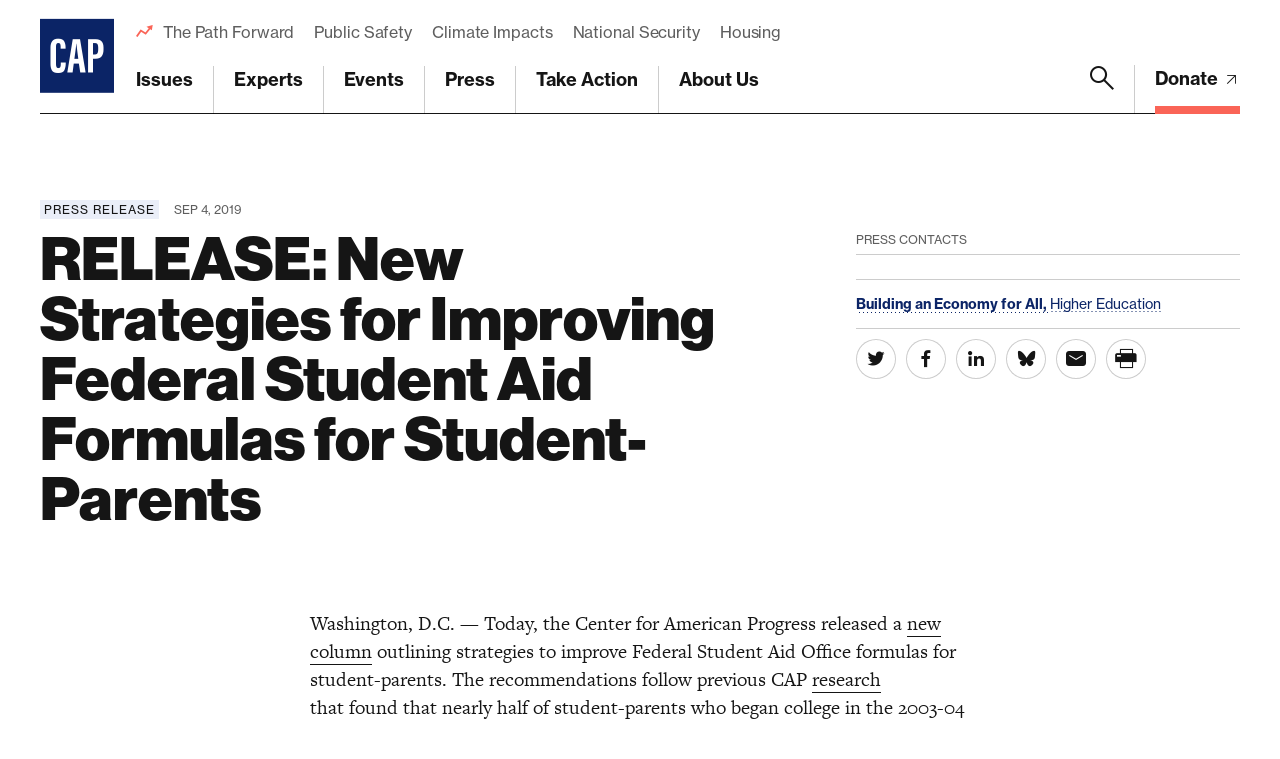

--- FILE ---
content_type: text/html; charset=utf-8
request_url: https://www.google.com/recaptcha/api2/anchor?ar=1&k=6LfIt-UcAAAAAGjbYQY9m5Pk7zqbRt-EIkpNkSbB&co=aHR0cHM6Ly93d3cuYW1lcmljYW5wcm9ncmVzcy5vcmc6NDQz&hl=en&v=N67nZn4AqZkNcbeMu4prBgzg&size=invisible&anchor-ms=20000&execute-ms=30000&cb=uxvr6ldm4uw7
body_size: 48839
content:
<!DOCTYPE HTML><html dir="ltr" lang="en"><head><meta http-equiv="Content-Type" content="text/html; charset=UTF-8">
<meta http-equiv="X-UA-Compatible" content="IE=edge">
<title>reCAPTCHA</title>
<style type="text/css">
/* cyrillic-ext */
@font-face {
  font-family: 'Roboto';
  font-style: normal;
  font-weight: 400;
  font-stretch: 100%;
  src: url(//fonts.gstatic.com/s/roboto/v48/KFO7CnqEu92Fr1ME7kSn66aGLdTylUAMa3GUBHMdazTgWw.woff2) format('woff2');
  unicode-range: U+0460-052F, U+1C80-1C8A, U+20B4, U+2DE0-2DFF, U+A640-A69F, U+FE2E-FE2F;
}
/* cyrillic */
@font-face {
  font-family: 'Roboto';
  font-style: normal;
  font-weight: 400;
  font-stretch: 100%;
  src: url(//fonts.gstatic.com/s/roboto/v48/KFO7CnqEu92Fr1ME7kSn66aGLdTylUAMa3iUBHMdazTgWw.woff2) format('woff2');
  unicode-range: U+0301, U+0400-045F, U+0490-0491, U+04B0-04B1, U+2116;
}
/* greek-ext */
@font-face {
  font-family: 'Roboto';
  font-style: normal;
  font-weight: 400;
  font-stretch: 100%;
  src: url(//fonts.gstatic.com/s/roboto/v48/KFO7CnqEu92Fr1ME7kSn66aGLdTylUAMa3CUBHMdazTgWw.woff2) format('woff2');
  unicode-range: U+1F00-1FFF;
}
/* greek */
@font-face {
  font-family: 'Roboto';
  font-style: normal;
  font-weight: 400;
  font-stretch: 100%;
  src: url(//fonts.gstatic.com/s/roboto/v48/KFO7CnqEu92Fr1ME7kSn66aGLdTylUAMa3-UBHMdazTgWw.woff2) format('woff2');
  unicode-range: U+0370-0377, U+037A-037F, U+0384-038A, U+038C, U+038E-03A1, U+03A3-03FF;
}
/* math */
@font-face {
  font-family: 'Roboto';
  font-style: normal;
  font-weight: 400;
  font-stretch: 100%;
  src: url(//fonts.gstatic.com/s/roboto/v48/KFO7CnqEu92Fr1ME7kSn66aGLdTylUAMawCUBHMdazTgWw.woff2) format('woff2');
  unicode-range: U+0302-0303, U+0305, U+0307-0308, U+0310, U+0312, U+0315, U+031A, U+0326-0327, U+032C, U+032F-0330, U+0332-0333, U+0338, U+033A, U+0346, U+034D, U+0391-03A1, U+03A3-03A9, U+03B1-03C9, U+03D1, U+03D5-03D6, U+03F0-03F1, U+03F4-03F5, U+2016-2017, U+2034-2038, U+203C, U+2040, U+2043, U+2047, U+2050, U+2057, U+205F, U+2070-2071, U+2074-208E, U+2090-209C, U+20D0-20DC, U+20E1, U+20E5-20EF, U+2100-2112, U+2114-2115, U+2117-2121, U+2123-214F, U+2190, U+2192, U+2194-21AE, U+21B0-21E5, U+21F1-21F2, U+21F4-2211, U+2213-2214, U+2216-22FF, U+2308-230B, U+2310, U+2319, U+231C-2321, U+2336-237A, U+237C, U+2395, U+239B-23B7, U+23D0, U+23DC-23E1, U+2474-2475, U+25AF, U+25B3, U+25B7, U+25BD, U+25C1, U+25CA, U+25CC, U+25FB, U+266D-266F, U+27C0-27FF, U+2900-2AFF, U+2B0E-2B11, U+2B30-2B4C, U+2BFE, U+3030, U+FF5B, U+FF5D, U+1D400-1D7FF, U+1EE00-1EEFF;
}
/* symbols */
@font-face {
  font-family: 'Roboto';
  font-style: normal;
  font-weight: 400;
  font-stretch: 100%;
  src: url(//fonts.gstatic.com/s/roboto/v48/KFO7CnqEu92Fr1ME7kSn66aGLdTylUAMaxKUBHMdazTgWw.woff2) format('woff2');
  unicode-range: U+0001-000C, U+000E-001F, U+007F-009F, U+20DD-20E0, U+20E2-20E4, U+2150-218F, U+2190, U+2192, U+2194-2199, U+21AF, U+21E6-21F0, U+21F3, U+2218-2219, U+2299, U+22C4-22C6, U+2300-243F, U+2440-244A, U+2460-24FF, U+25A0-27BF, U+2800-28FF, U+2921-2922, U+2981, U+29BF, U+29EB, U+2B00-2BFF, U+4DC0-4DFF, U+FFF9-FFFB, U+10140-1018E, U+10190-1019C, U+101A0, U+101D0-101FD, U+102E0-102FB, U+10E60-10E7E, U+1D2C0-1D2D3, U+1D2E0-1D37F, U+1F000-1F0FF, U+1F100-1F1AD, U+1F1E6-1F1FF, U+1F30D-1F30F, U+1F315, U+1F31C, U+1F31E, U+1F320-1F32C, U+1F336, U+1F378, U+1F37D, U+1F382, U+1F393-1F39F, U+1F3A7-1F3A8, U+1F3AC-1F3AF, U+1F3C2, U+1F3C4-1F3C6, U+1F3CA-1F3CE, U+1F3D4-1F3E0, U+1F3ED, U+1F3F1-1F3F3, U+1F3F5-1F3F7, U+1F408, U+1F415, U+1F41F, U+1F426, U+1F43F, U+1F441-1F442, U+1F444, U+1F446-1F449, U+1F44C-1F44E, U+1F453, U+1F46A, U+1F47D, U+1F4A3, U+1F4B0, U+1F4B3, U+1F4B9, U+1F4BB, U+1F4BF, U+1F4C8-1F4CB, U+1F4D6, U+1F4DA, U+1F4DF, U+1F4E3-1F4E6, U+1F4EA-1F4ED, U+1F4F7, U+1F4F9-1F4FB, U+1F4FD-1F4FE, U+1F503, U+1F507-1F50B, U+1F50D, U+1F512-1F513, U+1F53E-1F54A, U+1F54F-1F5FA, U+1F610, U+1F650-1F67F, U+1F687, U+1F68D, U+1F691, U+1F694, U+1F698, U+1F6AD, U+1F6B2, U+1F6B9-1F6BA, U+1F6BC, U+1F6C6-1F6CF, U+1F6D3-1F6D7, U+1F6E0-1F6EA, U+1F6F0-1F6F3, U+1F6F7-1F6FC, U+1F700-1F7FF, U+1F800-1F80B, U+1F810-1F847, U+1F850-1F859, U+1F860-1F887, U+1F890-1F8AD, U+1F8B0-1F8BB, U+1F8C0-1F8C1, U+1F900-1F90B, U+1F93B, U+1F946, U+1F984, U+1F996, U+1F9E9, U+1FA00-1FA6F, U+1FA70-1FA7C, U+1FA80-1FA89, U+1FA8F-1FAC6, U+1FACE-1FADC, U+1FADF-1FAE9, U+1FAF0-1FAF8, U+1FB00-1FBFF;
}
/* vietnamese */
@font-face {
  font-family: 'Roboto';
  font-style: normal;
  font-weight: 400;
  font-stretch: 100%;
  src: url(//fonts.gstatic.com/s/roboto/v48/KFO7CnqEu92Fr1ME7kSn66aGLdTylUAMa3OUBHMdazTgWw.woff2) format('woff2');
  unicode-range: U+0102-0103, U+0110-0111, U+0128-0129, U+0168-0169, U+01A0-01A1, U+01AF-01B0, U+0300-0301, U+0303-0304, U+0308-0309, U+0323, U+0329, U+1EA0-1EF9, U+20AB;
}
/* latin-ext */
@font-face {
  font-family: 'Roboto';
  font-style: normal;
  font-weight: 400;
  font-stretch: 100%;
  src: url(//fonts.gstatic.com/s/roboto/v48/KFO7CnqEu92Fr1ME7kSn66aGLdTylUAMa3KUBHMdazTgWw.woff2) format('woff2');
  unicode-range: U+0100-02BA, U+02BD-02C5, U+02C7-02CC, U+02CE-02D7, U+02DD-02FF, U+0304, U+0308, U+0329, U+1D00-1DBF, U+1E00-1E9F, U+1EF2-1EFF, U+2020, U+20A0-20AB, U+20AD-20C0, U+2113, U+2C60-2C7F, U+A720-A7FF;
}
/* latin */
@font-face {
  font-family: 'Roboto';
  font-style: normal;
  font-weight: 400;
  font-stretch: 100%;
  src: url(//fonts.gstatic.com/s/roboto/v48/KFO7CnqEu92Fr1ME7kSn66aGLdTylUAMa3yUBHMdazQ.woff2) format('woff2');
  unicode-range: U+0000-00FF, U+0131, U+0152-0153, U+02BB-02BC, U+02C6, U+02DA, U+02DC, U+0304, U+0308, U+0329, U+2000-206F, U+20AC, U+2122, U+2191, U+2193, U+2212, U+2215, U+FEFF, U+FFFD;
}
/* cyrillic-ext */
@font-face {
  font-family: 'Roboto';
  font-style: normal;
  font-weight: 500;
  font-stretch: 100%;
  src: url(//fonts.gstatic.com/s/roboto/v48/KFO7CnqEu92Fr1ME7kSn66aGLdTylUAMa3GUBHMdazTgWw.woff2) format('woff2');
  unicode-range: U+0460-052F, U+1C80-1C8A, U+20B4, U+2DE0-2DFF, U+A640-A69F, U+FE2E-FE2F;
}
/* cyrillic */
@font-face {
  font-family: 'Roboto';
  font-style: normal;
  font-weight: 500;
  font-stretch: 100%;
  src: url(//fonts.gstatic.com/s/roboto/v48/KFO7CnqEu92Fr1ME7kSn66aGLdTylUAMa3iUBHMdazTgWw.woff2) format('woff2');
  unicode-range: U+0301, U+0400-045F, U+0490-0491, U+04B0-04B1, U+2116;
}
/* greek-ext */
@font-face {
  font-family: 'Roboto';
  font-style: normal;
  font-weight: 500;
  font-stretch: 100%;
  src: url(//fonts.gstatic.com/s/roboto/v48/KFO7CnqEu92Fr1ME7kSn66aGLdTylUAMa3CUBHMdazTgWw.woff2) format('woff2');
  unicode-range: U+1F00-1FFF;
}
/* greek */
@font-face {
  font-family: 'Roboto';
  font-style: normal;
  font-weight: 500;
  font-stretch: 100%;
  src: url(//fonts.gstatic.com/s/roboto/v48/KFO7CnqEu92Fr1ME7kSn66aGLdTylUAMa3-UBHMdazTgWw.woff2) format('woff2');
  unicode-range: U+0370-0377, U+037A-037F, U+0384-038A, U+038C, U+038E-03A1, U+03A3-03FF;
}
/* math */
@font-face {
  font-family: 'Roboto';
  font-style: normal;
  font-weight: 500;
  font-stretch: 100%;
  src: url(//fonts.gstatic.com/s/roboto/v48/KFO7CnqEu92Fr1ME7kSn66aGLdTylUAMawCUBHMdazTgWw.woff2) format('woff2');
  unicode-range: U+0302-0303, U+0305, U+0307-0308, U+0310, U+0312, U+0315, U+031A, U+0326-0327, U+032C, U+032F-0330, U+0332-0333, U+0338, U+033A, U+0346, U+034D, U+0391-03A1, U+03A3-03A9, U+03B1-03C9, U+03D1, U+03D5-03D6, U+03F0-03F1, U+03F4-03F5, U+2016-2017, U+2034-2038, U+203C, U+2040, U+2043, U+2047, U+2050, U+2057, U+205F, U+2070-2071, U+2074-208E, U+2090-209C, U+20D0-20DC, U+20E1, U+20E5-20EF, U+2100-2112, U+2114-2115, U+2117-2121, U+2123-214F, U+2190, U+2192, U+2194-21AE, U+21B0-21E5, U+21F1-21F2, U+21F4-2211, U+2213-2214, U+2216-22FF, U+2308-230B, U+2310, U+2319, U+231C-2321, U+2336-237A, U+237C, U+2395, U+239B-23B7, U+23D0, U+23DC-23E1, U+2474-2475, U+25AF, U+25B3, U+25B7, U+25BD, U+25C1, U+25CA, U+25CC, U+25FB, U+266D-266F, U+27C0-27FF, U+2900-2AFF, U+2B0E-2B11, U+2B30-2B4C, U+2BFE, U+3030, U+FF5B, U+FF5D, U+1D400-1D7FF, U+1EE00-1EEFF;
}
/* symbols */
@font-face {
  font-family: 'Roboto';
  font-style: normal;
  font-weight: 500;
  font-stretch: 100%;
  src: url(//fonts.gstatic.com/s/roboto/v48/KFO7CnqEu92Fr1ME7kSn66aGLdTylUAMaxKUBHMdazTgWw.woff2) format('woff2');
  unicode-range: U+0001-000C, U+000E-001F, U+007F-009F, U+20DD-20E0, U+20E2-20E4, U+2150-218F, U+2190, U+2192, U+2194-2199, U+21AF, U+21E6-21F0, U+21F3, U+2218-2219, U+2299, U+22C4-22C6, U+2300-243F, U+2440-244A, U+2460-24FF, U+25A0-27BF, U+2800-28FF, U+2921-2922, U+2981, U+29BF, U+29EB, U+2B00-2BFF, U+4DC0-4DFF, U+FFF9-FFFB, U+10140-1018E, U+10190-1019C, U+101A0, U+101D0-101FD, U+102E0-102FB, U+10E60-10E7E, U+1D2C0-1D2D3, U+1D2E0-1D37F, U+1F000-1F0FF, U+1F100-1F1AD, U+1F1E6-1F1FF, U+1F30D-1F30F, U+1F315, U+1F31C, U+1F31E, U+1F320-1F32C, U+1F336, U+1F378, U+1F37D, U+1F382, U+1F393-1F39F, U+1F3A7-1F3A8, U+1F3AC-1F3AF, U+1F3C2, U+1F3C4-1F3C6, U+1F3CA-1F3CE, U+1F3D4-1F3E0, U+1F3ED, U+1F3F1-1F3F3, U+1F3F5-1F3F7, U+1F408, U+1F415, U+1F41F, U+1F426, U+1F43F, U+1F441-1F442, U+1F444, U+1F446-1F449, U+1F44C-1F44E, U+1F453, U+1F46A, U+1F47D, U+1F4A3, U+1F4B0, U+1F4B3, U+1F4B9, U+1F4BB, U+1F4BF, U+1F4C8-1F4CB, U+1F4D6, U+1F4DA, U+1F4DF, U+1F4E3-1F4E6, U+1F4EA-1F4ED, U+1F4F7, U+1F4F9-1F4FB, U+1F4FD-1F4FE, U+1F503, U+1F507-1F50B, U+1F50D, U+1F512-1F513, U+1F53E-1F54A, U+1F54F-1F5FA, U+1F610, U+1F650-1F67F, U+1F687, U+1F68D, U+1F691, U+1F694, U+1F698, U+1F6AD, U+1F6B2, U+1F6B9-1F6BA, U+1F6BC, U+1F6C6-1F6CF, U+1F6D3-1F6D7, U+1F6E0-1F6EA, U+1F6F0-1F6F3, U+1F6F7-1F6FC, U+1F700-1F7FF, U+1F800-1F80B, U+1F810-1F847, U+1F850-1F859, U+1F860-1F887, U+1F890-1F8AD, U+1F8B0-1F8BB, U+1F8C0-1F8C1, U+1F900-1F90B, U+1F93B, U+1F946, U+1F984, U+1F996, U+1F9E9, U+1FA00-1FA6F, U+1FA70-1FA7C, U+1FA80-1FA89, U+1FA8F-1FAC6, U+1FACE-1FADC, U+1FADF-1FAE9, U+1FAF0-1FAF8, U+1FB00-1FBFF;
}
/* vietnamese */
@font-face {
  font-family: 'Roboto';
  font-style: normal;
  font-weight: 500;
  font-stretch: 100%;
  src: url(//fonts.gstatic.com/s/roboto/v48/KFO7CnqEu92Fr1ME7kSn66aGLdTylUAMa3OUBHMdazTgWw.woff2) format('woff2');
  unicode-range: U+0102-0103, U+0110-0111, U+0128-0129, U+0168-0169, U+01A0-01A1, U+01AF-01B0, U+0300-0301, U+0303-0304, U+0308-0309, U+0323, U+0329, U+1EA0-1EF9, U+20AB;
}
/* latin-ext */
@font-face {
  font-family: 'Roboto';
  font-style: normal;
  font-weight: 500;
  font-stretch: 100%;
  src: url(//fonts.gstatic.com/s/roboto/v48/KFO7CnqEu92Fr1ME7kSn66aGLdTylUAMa3KUBHMdazTgWw.woff2) format('woff2');
  unicode-range: U+0100-02BA, U+02BD-02C5, U+02C7-02CC, U+02CE-02D7, U+02DD-02FF, U+0304, U+0308, U+0329, U+1D00-1DBF, U+1E00-1E9F, U+1EF2-1EFF, U+2020, U+20A0-20AB, U+20AD-20C0, U+2113, U+2C60-2C7F, U+A720-A7FF;
}
/* latin */
@font-face {
  font-family: 'Roboto';
  font-style: normal;
  font-weight: 500;
  font-stretch: 100%;
  src: url(//fonts.gstatic.com/s/roboto/v48/KFO7CnqEu92Fr1ME7kSn66aGLdTylUAMa3yUBHMdazQ.woff2) format('woff2');
  unicode-range: U+0000-00FF, U+0131, U+0152-0153, U+02BB-02BC, U+02C6, U+02DA, U+02DC, U+0304, U+0308, U+0329, U+2000-206F, U+20AC, U+2122, U+2191, U+2193, U+2212, U+2215, U+FEFF, U+FFFD;
}
/* cyrillic-ext */
@font-face {
  font-family: 'Roboto';
  font-style: normal;
  font-weight: 900;
  font-stretch: 100%;
  src: url(//fonts.gstatic.com/s/roboto/v48/KFO7CnqEu92Fr1ME7kSn66aGLdTylUAMa3GUBHMdazTgWw.woff2) format('woff2');
  unicode-range: U+0460-052F, U+1C80-1C8A, U+20B4, U+2DE0-2DFF, U+A640-A69F, U+FE2E-FE2F;
}
/* cyrillic */
@font-face {
  font-family: 'Roboto';
  font-style: normal;
  font-weight: 900;
  font-stretch: 100%;
  src: url(//fonts.gstatic.com/s/roboto/v48/KFO7CnqEu92Fr1ME7kSn66aGLdTylUAMa3iUBHMdazTgWw.woff2) format('woff2');
  unicode-range: U+0301, U+0400-045F, U+0490-0491, U+04B0-04B1, U+2116;
}
/* greek-ext */
@font-face {
  font-family: 'Roboto';
  font-style: normal;
  font-weight: 900;
  font-stretch: 100%;
  src: url(//fonts.gstatic.com/s/roboto/v48/KFO7CnqEu92Fr1ME7kSn66aGLdTylUAMa3CUBHMdazTgWw.woff2) format('woff2');
  unicode-range: U+1F00-1FFF;
}
/* greek */
@font-face {
  font-family: 'Roboto';
  font-style: normal;
  font-weight: 900;
  font-stretch: 100%;
  src: url(//fonts.gstatic.com/s/roboto/v48/KFO7CnqEu92Fr1ME7kSn66aGLdTylUAMa3-UBHMdazTgWw.woff2) format('woff2');
  unicode-range: U+0370-0377, U+037A-037F, U+0384-038A, U+038C, U+038E-03A1, U+03A3-03FF;
}
/* math */
@font-face {
  font-family: 'Roboto';
  font-style: normal;
  font-weight: 900;
  font-stretch: 100%;
  src: url(//fonts.gstatic.com/s/roboto/v48/KFO7CnqEu92Fr1ME7kSn66aGLdTylUAMawCUBHMdazTgWw.woff2) format('woff2');
  unicode-range: U+0302-0303, U+0305, U+0307-0308, U+0310, U+0312, U+0315, U+031A, U+0326-0327, U+032C, U+032F-0330, U+0332-0333, U+0338, U+033A, U+0346, U+034D, U+0391-03A1, U+03A3-03A9, U+03B1-03C9, U+03D1, U+03D5-03D6, U+03F0-03F1, U+03F4-03F5, U+2016-2017, U+2034-2038, U+203C, U+2040, U+2043, U+2047, U+2050, U+2057, U+205F, U+2070-2071, U+2074-208E, U+2090-209C, U+20D0-20DC, U+20E1, U+20E5-20EF, U+2100-2112, U+2114-2115, U+2117-2121, U+2123-214F, U+2190, U+2192, U+2194-21AE, U+21B0-21E5, U+21F1-21F2, U+21F4-2211, U+2213-2214, U+2216-22FF, U+2308-230B, U+2310, U+2319, U+231C-2321, U+2336-237A, U+237C, U+2395, U+239B-23B7, U+23D0, U+23DC-23E1, U+2474-2475, U+25AF, U+25B3, U+25B7, U+25BD, U+25C1, U+25CA, U+25CC, U+25FB, U+266D-266F, U+27C0-27FF, U+2900-2AFF, U+2B0E-2B11, U+2B30-2B4C, U+2BFE, U+3030, U+FF5B, U+FF5D, U+1D400-1D7FF, U+1EE00-1EEFF;
}
/* symbols */
@font-face {
  font-family: 'Roboto';
  font-style: normal;
  font-weight: 900;
  font-stretch: 100%;
  src: url(//fonts.gstatic.com/s/roboto/v48/KFO7CnqEu92Fr1ME7kSn66aGLdTylUAMaxKUBHMdazTgWw.woff2) format('woff2');
  unicode-range: U+0001-000C, U+000E-001F, U+007F-009F, U+20DD-20E0, U+20E2-20E4, U+2150-218F, U+2190, U+2192, U+2194-2199, U+21AF, U+21E6-21F0, U+21F3, U+2218-2219, U+2299, U+22C4-22C6, U+2300-243F, U+2440-244A, U+2460-24FF, U+25A0-27BF, U+2800-28FF, U+2921-2922, U+2981, U+29BF, U+29EB, U+2B00-2BFF, U+4DC0-4DFF, U+FFF9-FFFB, U+10140-1018E, U+10190-1019C, U+101A0, U+101D0-101FD, U+102E0-102FB, U+10E60-10E7E, U+1D2C0-1D2D3, U+1D2E0-1D37F, U+1F000-1F0FF, U+1F100-1F1AD, U+1F1E6-1F1FF, U+1F30D-1F30F, U+1F315, U+1F31C, U+1F31E, U+1F320-1F32C, U+1F336, U+1F378, U+1F37D, U+1F382, U+1F393-1F39F, U+1F3A7-1F3A8, U+1F3AC-1F3AF, U+1F3C2, U+1F3C4-1F3C6, U+1F3CA-1F3CE, U+1F3D4-1F3E0, U+1F3ED, U+1F3F1-1F3F3, U+1F3F5-1F3F7, U+1F408, U+1F415, U+1F41F, U+1F426, U+1F43F, U+1F441-1F442, U+1F444, U+1F446-1F449, U+1F44C-1F44E, U+1F453, U+1F46A, U+1F47D, U+1F4A3, U+1F4B0, U+1F4B3, U+1F4B9, U+1F4BB, U+1F4BF, U+1F4C8-1F4CB, U+1F4D6, U+1F4DA, U+1F4DF, U+1F4E3-1F4E6, U+1F4EA-1F4ED, U+1F4F7, U+1F4F9-1F4FB, U+1F4FD-1F4FE, U+1F503, U+1F507-1F50B, U+1F50D, U+1F512-1F513, U+1F53E-1F54A, U+1F54F-1F5FA, U+1F610, U+1F650-1F67F, U+1F687, U+1F68D, U+1F691, U+1F694, U+1F698, U+1F6AD, U+1F6B2, U+1F6B9-1F6BA, U+1F6BC, U+1F6C6-1F6CF, U+1F6D3-1F6D7, U+1F6E0-1F6EA, U+1F6F0-1F6F3, U+1F6F7-1F6FC, U+1F700-1F7FF, U+1F800-1F80B, U+1F810-1F847, U+1F850-1F859, U+1F860-1F887, U+1F890-1F8AD, U+1F8B0-1F8BB, U+1F8C0-1F8C1, U+1F900-1F90B, U+1F93B, U+1F946, U+1F984, U+1F996, U+1F9E9, U+1FA00-1FA6F, U+1FA70-1FA7C, U+1FA80-1FA89, U+1FA8F-1FAC6, U+1FACE-1FADC, U+1FADF-1FAE9, U+1FAF0-1FAF8, U+1FB00-1FBFF;
}
/* vietnamese */
@font-face {
  font-family: 'Roboto';
  font-style: normal;
  font-weight: 900;
  font-stretch: 100%;
  src: url(//fonts.gstatic.com/s/roboto/v48/KFO7CnqEu92Fr1ME7kSn66aGLdTylUAMa3OUBHMdazTgWw.woff2) format('woff2');
  unicode-range: U+0102-0103, U+0110-0111, U+0128-0129, U+0168-0169, U+01A0-01A1, U+01AF-01B0, U+0300-0301, U+0303-0304, U+0308-0309, U+0323, U+0329, U+1EA0-1EF9, U+20AB;
}
/* latin-ext */
@font-face {
  font-family: 'Roboto';
  font-style: normal;
  font-weight: 900;
  font-stretch: 100%;
  src: url(//fonts.gstatic.com/s/roboto/v48/KFO7CnqEu92Fr1ME7kSn66aGLdTylUAMa3KUBHMdazTgWw.woff2) format('woff2');
  unicode-range: U+0100-02BA, U+02BD-02C5, U+02C7-02CC, U+02CE-02D7, U+02DD-02FF, U+0304, U+0308, U+0329, U+1D00-1DBF, U+1E00-1E9F, U+1EF2-1EFF, U+2020, U+20A0-20AB, U+20AD-20C0, U+2113, U+2C60-2C7F, U+A720-A7FF;
}
/* latin */
@font-face {
  font-family: 'Roboto';
  font-style: normal;
  font-weight: 900;
  font-stretch: 100%;
  src: url(//fonts.gstatic.com/s/roboto/v48/KFO7CnqEu92Fr1ME7kSn66aGLdTylUAMa3yUBHMdazQ.woff2) format('woff2');
  unicode-range: U+0000-00FF, U+0131, U+0152-0153, U+02BB-02BC, U+02C6, U+02DA, U+02DC, U+0304, U+0308, U+0329, U+2000-206F, U+20AC, U+2122, U+2191, U+2193, U+2212, U+2215, U+FEFF, U+FFFD;
}

</style>
<link rel="stylesheet" type="text/css" href="https://www.gstatic.com/recaptcha/releases/N67nZn4AqZkNcbeMu4prBgzg/styles__ltr.css">
<script nonce="nCqkeeJ8loE48gNkx4xKww" type="text/javascript">window['__recaptcha_api'] = 'https://www.google.com/recaptcha/api2/';</script>
<script type="text/javascript" src="https://www.gstatic.com/recaptcha/releases/N67nZn4AqZkNcbeMu4prBgzg/recaptcha__en.js" nonce="nCqkeeJ8loE48gNkx4xKww">
      
    </script></head>
<body><div id="rc-anchor-alert" class="rc-anchor-alert"></div>
<input type="hidden" id="recaptcha-token" value="[base64]">
<script type="text/javascript" nonce="nCqkeeJ8loE48gNkx4xKww">
      recaptcha.anchor.Main.init("[\x22ainput\x22,[\x22bgdata\x22,\x22\x22,\[base64]/[base64]/[base64]/[base64]/[base64]/UltsKytdPUU6KEU8MjA0OD9SW2wrK109RT4+NnwxOTI6KChFJjY0NTEyKT09NTUyOTYmJk0rMTxjLmxlbmd0aCYmKGMuY2hhckNvZGVBdChNKzEpJjY0NTEyKT09NTYzMjA/[base64]/[base64]/[base64]/[base64]/[base64]/[base64]/[base64]\x22,\[base64]\\u003d\x22,\x22wqwmwrk8w7JARsO5exBUCj0Ww6DDvzrDmMO+BjIsSmkuw6fCvk1xXV5BFnLDiVjCrAcydFYmwrbDi2nCmSxPWUgUWFMsBMK9w7IhYQPCksKUwrEnwrkiRMOPDcKXChJrOMO4woxlwpNOw5DCkMOpXsOEHHzDh8O5D8KFwqHCowF9w4bDv0fCtynCscOkw5/Dt8ODwo05w7E9KB8HwoEEahtpwoDDhMOKPMKsw5XCocKew6EiJMK4IzZAw68UI8KHw6s0w6Fec8KZw7hFw5Y8wq7Co8OsCTnDgjvCo8OUw6bCnH5cGsOSw4/DiDYbJnbDh2Uow64iBMOWw51SUkbDg8K+XC40w510ZsOpw4jDhcKbEcKuRMKTw4fDoMKueyNVwrgkYMKOZMOjwpDDi3jCl8Ocw4bCuAE4b8OMBRrCvg4yw4d0eVVpwqvCq3FDw6/CscOPw7QvUMKZwpvDn8K2KMObwoTDmcO/[base64]/CvMOlwqrDrsO4OCbDo8KHwr3CpjHDjMK/NsK0w6zCisKOwrjCqQ4VMMK+cHxWw6BAwr5Jwowgw7pMw7XDgE4zC8OmwqJMw4hCJWEdwo/DqDLDicK/[base64]/Cs8KQPsKdwophwrHCtMK0bcOaSCwkwrw8YMK4wq7CmR7CpsOYccOGaWrDp3d4EMOUwpMkw5fDh8OKD1RcJUJvwqR2wocsD8K9w7wNwpXDhGdJwpnCnl5ewpHCjgJaV8Otw7XDhcKzw6/DhApNC0XCvcOYXgp9YsK3KyTCi3vCj8OyanTCjhQBKWnDgyTCmsOowpTDg8ONF2jCjigxwqTDpSsQwobCoMKrwpdiw7vDlQdtdCvDhsO5w69fPsOqw73Dq37DnMO2Bz7Cvk1Cwo3CjsKbwokPwqIUCcKPBVlZe8KNwqYfY8OhEMOxwo/CicOFw5rDkDMVHcKhYcKCbi/[base64]/CjcOcwpBcKcO4BHrDtcOWGcO6RxTCnHzDt8OLZxZbMg7DgcO1bmfCp8OxwrnDsgLCpyvDncKQwow2NQkLPsOzR2Ruw7Eew5BGeMK2w5thenbDocOuwozDlMKMdMOTwpljdT7CrVfCtsKMRMOCw4zCh8KQwq3DosO6wqvCjUdDwq8vS0vCsh11VE/DmD3DqMK5w5/CqVs/woBGw6scwrQ4YcKwZMOPNiLDkMOqw4VaK2V0acOhKGMEY8K2w5tjU8O8esOAScKyKTDChH4vbMOOwq0awqHCj8K/w7bDkMKdEnwywrhmYsOfwpXCrsOMH8KcJsKgw5pLw6VIwp/DlHfCvsOyPWEdbEPCujjCiip4NHU5ZiTDlxTDuw/[base64]/Diy0FDk9+V8KTIlHDvsKbwphrf8KLSHcZDcKkDMODwoEPM2Mqc8OFQ3PDuRfChsKew5vCrsO5Z8K/[base64]/Dj8KaUU/DriguwrzCrsO3w6rCq8KrHB9owqhlwpjDihwYK8O3w63CmRc4wrJcw4UlY8OywonDlFAIfkNpI8KmCMOCwpIUN8OWeFrDoMKkOcKIEcOnw7MiTcO+bMKLw6RIRzbCvz/Dkzc3w5ZEd27DuMKlU8KGwp47c8KeTMKeEH3CrsOpYMOVw7rCi8KPE21qwod7wofDsVFKwpLDoT5/wonCp8KYPXsqCSIcC8OXEHjCl0VqATJsN2fDlRHCisK0L0V6wp1zEMOJesKxTMOnwpdkwrDDqkd5PC/[base64]/DnCvDvmRuwo7DhcOZw5wcKcONw7HCp8KXwropY8Kzw5bCusKYSsKRR8Ovw70aEXpDw4rDk1rCi8KxVcOlwp5QwqpvBMKleMKfw7Nmw4kpSA3DvRNbw6PCqykBw5UHECHCqMOXw63CpUfCtBQzf8OsfR7Cp8Omwr3Cl8O5wp/CjRkcFcKYwqkFU1LCv8OgwpsNMTEjw6DCscKBGMOrw6hcdizCs8KhwrorwrQQRcKsw4PCvMOFwpnDqcK4PV/DuyVFBGLCmG5OY2kWR8OwwrF4XsKIUMKhVcKVwpgAEsOEw702acK4LMKHXRx/w77Cv8K4M8OgQBVCc8OEZsOdwrrCkQElcw5tw69fwr/CgcKiw6sCDcOEEsOgw6cqw7rDlMKCw4RcbsO3I8OHRUPDv8Kzw640wq1NNHogaMK/wqJnw7kvwpxQK8KNw4gAwotpCcOwL8Onw6klwq7Ci1rDkMK3w73Dr8KxMDI3KsORYWzDrsKswo5iw6TCjMOHFMOmwovCjsO2w7p6XMKFwpUHWxfCij88IsOgw4LCuMONwogsRUDCvxXDqcO5cFzDrQ1rYsKpIn/Dp8O0CcOBOcObwrdHIsOzw5/Du8KNwpfDsHVZIibCsg4tw64ww4JcU8Onw6HCi8Kjwrk4w6zCnQ87w6jCu8KiwqrDjGYywpp/w4kORsKpw4bDogLDkmfDmMOyQ8Kqwp/DiMKfKMKiwp7CicOcw4Iew5lSCW7DscKaTT1swqXDjMOSwo/DjMOxwp5fwozCgsKFw7hZwrjCrsOrw6fDoMOeVjhYeTPDlsOhLsKscHPDoxUqa1/Dtic1w4bCjBzCqsOUwrI8wqEHWnh9VcKJw7sDI3t4woTCpyolw77Dj8O5VztvwooRw4jCvMO8BMO6w6fDtl0AwpTCmsOGHVPCl8K2w6bCnBkPPglVw5BuCMK6fwnCgwzDrMKLBcKCA8OCwqbDpg/CtcKmNMKJwojDrMKuLsODwpM3w7XDlQBMScK3wrdjZCjCm0nDlsKCwqbDi8Knw64twp7Cjl58GsO7w7lLwoZ/w6xow5nCisK1AcK2wpPDjMKjd35rVBTDnhV5EsKNwq9TfGoGIVXDqkXDkMKww78iOMOBw7UIOcO/w5nDkcKeSMKqwqthwqBwwrHCsnzDl3bDiMOoFMOhfsOwwrTCpFVgdCo7wo/[base64]/Dn0YnwqHClwlpwprDosKcdFUcasOhJgkWWnXDp8O+fMKFwr3Ds8Khd1AewoJtGcOSCMOXBsOsWcOuEcOqw7jDuMOFBFzCjA04w7/Ct8KlMcKUw4Fxw6fCvMO5ISR3aMOVw7zCpcONEww/XsOuwqpEwrDDqkTCvMOPwoVmf8KUS8OVG8KCwpLCssOkUnFyw4EXw7FFwrnCoVfCkMKrF8Omw6vDuQ8pwopPwqdDwp0FwrzDjg3DmyrDom5/[base64]/CqsOqXcO2WsO7IAfDrWQ4w7xbw4HChcKAEcKhw7nDl20ewpjCvMOvw4t+WzTChsKLKcK2wq/Cg3jCshlhwqItwqAGw71KDSDCp1wnwrPCqcKqTsKSH2DCh8OzwqI5w7TCviVGwr9aYSPCkUjCtR5MwoAzwrJTwoJ3bnzDk8KcwrwjCjxuTlg8T1pNRsONexwgw7Z+w5HDusOfwrR+JkZ8w781CX1+wpHDr8K1BWTCrApxPsKQEGgof8Oaw4/CncOiwqJdK8KBdloLFsKZJ8O4wrY8XMKnTiPCv8Ktwr7DkMOsF8KuTyLDp8O3w7fDpRnDkMKaw6Fdw7oUwozDhMKKwpoOOmFTRMKRw5p4w7fCgix8wp42ScKlw7ddwoNyHcKVDsKPwoHDn8KYa8KXwo8Ow7jDm8KkPQosOsK5NhjCksOSwoN/w75Yw4pCwp7Dm8KkS8OWw4/[base64]/CkcOZw7DDhMKhw7gSYwrDmxM0AMOtSsOow40wwrXCs8OrMsOfw5LDo0XDvwrCqW3CulfDi8KHC3/CnU5pPV/CocOowrvCocKkwqHCm8OEwpvDnwZfOCNPwrvDtzxGclkiEHAxecO2wqLCjBwKwpDDrDNvwrlvScKdLcKkwoDCk8OCdTbDi8KWCWM6wpbDrsOuQwU1w7piN8Oawp/DrsOlwpsww5M/[base64]/DrGLDl8OEw5PDnAUlOcKqw405TXsLGwYvw5fCnw7CpCYEKlvDpXbChsKsw5fDucOCw4HCl0RowoDDlnXDrcO7w7jDiiNHwrFoI8OKw4TCoxYtwoPDhMKsw5w3wr/[base64]/[base64]/CnMKRKyAuwqFyasOgwpbCpn3DnTAvw5cjOcOVPsKwBALDoj/DlMOLwpjCkMKUIRc4BC1Vw4wjw7F7w53DpcObPm/[base64]/[base64]/[base64]/[base64]/[base64]/NiBbwqHDlcOlw7/Dt1DCjUMpwrjDsDoicMODXWVuw7pcwroMGU/DgU9awrFFwpPCkMOOwrrCo041JcKUw6jDv8KbOcOCbsOvw7oJw6XCkcKOO8KWa8OzQMOFLQTCi0oXw6TDosOxw5rDoGvDnsO2w611UXnDviIpwr4lW0HCiwjDlsO2HnwrTMKFHcKcwpfDuGJ4w7LDmBzDvxvClsOWwptxQlXCs8Kldx9zwqs/wpMww6zCgMObVAQ8wqvCocK2w7sxbXjDkMOZw5PCnwJHw5HDjsKIFzFDWMOnPcOBw4nDnjPDo8OOwrHCo8OFBMOQZcK4NsOmw6zChWjDokN0wpXCskRoPxlwwqJiS2wjwrDCskDCqsKpFcKAKMOhf8OGw7PCsMKdasOowq3Cu8ORZsO0w4HDnsKZARfDrS/[base64]/[base64]/[base64]/Cq8K/[base64]/DiCZYwpDChsOyw74Cw6NOw5/CqcKCVCzCn1B1OhfDqTXCnlPCrWh0fRrCiMKEOjImwoTCmBzDmMO6LcKKOHhdRsOHdMK0w5TCj3HCjsKHFcOww77DusKyw5NDFH3Cr8K1w59aw4nDn8O7J8KEbsKfw4nDlMO8w4woT8OGWsKxQsOvwpkaw55cRXB6XQzCpMKjCXHDv8OCw45/[base64]/[base64]/DgnHCmBxHXgrDq0Ucw49Mwq5hw4bDqkzChsOaaxzCiMOJwqVkBsOowpvDpnfCsMONwqQKw5V+QsKePsOAEcK4ZcKRPMKubVTCmnXCnMOlw43DjAzCjmgUw6gHbFzDh8O+w6jCosKjZG3DhkLDisKOwr/CnkIyR8Kawqt7w6bDgQrDqsKDwok+wpEPZW/DhhMjcTbDhMO9QcOpG8KIwrXDozEqccOrwrwzw6rCk1AkWsORw7Q/woPDscKXw5l4wqMzEw13w4QGLi7CtsKkwqs9w6bDpwIEwpkcQQdkX1rChm57wpzDkcOBZsKuCsONfiDCpsKQw4fDoMO9w7Row4JnODvCnRDDg05kwpvDvzggbVHDm2VPaQ0uw6TDm8KKw4VUw7rDlsOnLMOjRcK4DsKmZkZWwobCgh7DhTfCpw/[base64]/Dj8O8wr3CqRTDpMKHw5rDugs1WAdtw6HDo8OwNUkYw6VjECc9PjTDuyAFwr3Ch8OaH3o5aXEpw4TCvALCpAzClMKCw73Cpxpsw7lww4EHCcOMw4rDgFNmwrwQKkxIw7oiBMOHJUDDpyU0wq5GwqHCiG4/ajZewpheUsOxHnRbF8KpQsKvEn5Ow7/DlcKAwo1RBG/DlAnCq0vCsmVMAz/ClRzCtsOlLMOswqcQShY1wpEJHh7DkwM5LnwGPhs2IBk+wpFxw6RSwo48O8KwKMOUVULDs1JiMjXDr8OTwojDk8O0wp56dMO8NkLCsHHDkU1SwpwIe8OvdyF/wqtbwqfDlcKhwo5YdBI3w5kLHnXDtcKqBDkbYQp4QnJLcRxPw6V6wqTCpC0zw64Wwpwqw7Y7wqUzw70Cw7wEw5nDjFfCkEJPwqnDnFNqUDweByc2woNkbFFWSzTChMKIw4PDn3/DiWPDlhLCqF4qL11eYMOswrvDiCFeTsOVw7tbw73Di8O1w41twrFqIMOUf8KUK3fCl8KWw5Vcd8KEw4JGwpfCgGzDjMKwLxrCkWwqfSbCi8OIRMKVw6g/w5nDhcOdw6DClcKMPcOFwpJ0w6/[base64]/DmQYfw6Qpwp5tOGDDhcKqw4Idw4M4wrlPw51hw4FiwpM4ahsDwq3CjC/DjsKzwrPDjkkuHcKLw4jDr8O3Mk4SN2/CgMOGa3TDncObasKtw7HCoyYlIMKRwpB6XcO2w7ECVsKBE8OGeCkqw7bDl8O0woTDllUzwr4Gwo/CrTfCr8KZOn1Hw7d9w5sYHx3Ds8OGTmrCtmgAwrx8wq0BFMOIEXILw4DDssKCJMKmw6dfw7ppcCshRijDlXcBKMORfxLDtsOITsKdehI/[base64]/DisK/InXDoFTCskvDl2/[base64]/DhV0kKBNowrlew5BwwrIBwqPDqVrDjMOXw4YIfcKDD2nCpDZYwo7DoMOZD2VsY8OeE8OGTkjDmMKNMAJEw4gdY8KFMsKaBFE8BMOvw5XCkQRPw656wq/Con7Dog7DjzlVfnDCq8KRwprCucK9NWfCoMObEi4JICEHwpHDl8O1Y8OwF2/CqMOEAxhceyoewrsycMKIwrzCusO4wpo2YcObZHUuwrzCqR5zWMKfwq3ChnEGQSNsw7PDtsONK8OrwqrClAt1HcKfR1DDnlDCkWg/w4MEOsO3WsOHw4fCvwjDjkwpAcO2wqBhacO+w6fCpsKzwqBiMmANworCqMOTYQx+Sz/[base64]/ChsOmHMKuOVXCnsOAwpbClRDCmcKpwqUjwrprwrQQw7TChS4lfcKvaElYAMK4w6JNHgA2woLCiwjDlWV/w7/Cnm/DiU7CpG9Gw6A3wozDoWNJCmXDknHCtcK5w7Ntw5dvE8Kow6TDqGTDmcO9wrFewpPDo8OLw7bCkgLDscK0wrs4U8OqSgPCosOVw4tXfGVvw6gnV8K1wq7ChHjDscOOw6zDjSbCvsOELGHDiW/[base64]/CvMOMZQ4Zw6Jew4N/w6xqBsKsWMO1OALCpMONM8ONV3dFBcOtwpYtwp9+PcK8OkorwpfDimQaB8KwKk7Dp1fCpMKhwq/CiD1tSMKVOcKBPhLDi8OuPzvCo8OnFW3Di8K9WmDCjMKgKQvCsCfDhADCqz/Dkm/Dixl3w6PCgcOASsK+w7IMwot4wrvCh8KPClhULytpw4PDhMKfw44ZwovCt0HDgCAqHmbCnMKdeDDDhMKMIGzDssKHBXvDmCzDuMOmMT/CsS3DqsK7w4NSWcOLQn9Kw79rwrvCoMK2w6tsWl8Gw7PDsMObBsOQwpXDmcOww5x5wrIdDhpBfTfDpsKkU0DDucOBw4zCrHnCpw/CjMKzPMKmwot0w7bColBvYiM2w6/[base64]/[base64]/Cmx0cw4PCqDFCwoDDik/ChmETw7fDs8OawoJUZxzDusOPw74kN8OBXcO4w48TIMOpMkp9b2zCvMOOa8OfIsOEBDVDTcODasKaTmRZNQvDhMOiw4ckbsO3XHAGLDFXwqbCpcK0dnbDnDXCqyDDnz3CusOxwoksJsOUwp7Cl2rCq8OvTQLDpm0daiJmZMKGRsKadDTDvylyw7kgFC/DucKTw4TCjcKmC1EBw5fDnWZgbw3CiMKUwr7Cs8OEw6rDisKpw5jDg8OnwrlAdHPClcKYNHUOIMOOw6w4w4HDt8OXw5DDpWnCjsKAwrbCosKcwr0YOcKzA0nCjMKMcMKTHsKFw6LDj0lpwpd6w4AsEsKbVCLDj8Kfwr/CplfDqsKOwovCksOYXzAxw6XClMKuwpzDlklaw6BFU8KIw6MsJsOTwoNxwqQEZHBHIwDDkDppd1pVwr9vwr7DucKIwqHDiQ9FwrdOw6MYY25zw5LDt8O5QMOzfsK/[base64]/CicOwUSnCtWhqwr/[base64]/DjXXDksOTwpjCo0rDjcORw4bCn8Kdw4FWDn3DqMK2w7nDh8OpGgo2KVPDkMOJw4gbWcOSU8OGw6hjScKrw7FiwrjCncKkw4rCnsK+w4rCmnnDpXnCsADDuMO/T8K9NMO2aMORwqTDnsOhAlDChGdJwpcKwpwdw7TCt8K/woUvwr3Cok8VLUo7wocZw7TDnj3Cpl9NwrPCnQVSKQHDi0t5w7HCsTPDmsOsSm5iGsOew5LCrsK6w6UzMMKZw5vCuDbCvgfDiXg5w5xtegF5w7pkw7Mnw5oTScKSZz/CkMOUVlPDplXCmjzDr8KSei4Sw4PCusOFC2fDh8KIH8KIw6MMLsOqw40TG1pfW1IgwqXCiMK2ZcKrw6rCjsO3RcOFwrFMdsOVU3zDvFvDmFPCrsKowoPCvlcSwqdHN8KkbMK/FsKWQ8OfXQXCnMOOwrYQcQnDixxyw5PDkBRkw7lpTVVqw4wDw7VGwqHCnsKnb8KAa20sw54VS8KGwrrCu8K8cmbCuT41wqM+wpzDp8OvBi/DlMO+WwXDqMKkwpTDs8OQw6LCkcOed8KVNQTDmsKPE8Onwq0zYRjDscOMwp8kXsKRwqzDnFwrS8OhdMKSwpTCgMKxIQfCg8K0MMKkw47ClCTCmQLDl8O+FAAFwo/DvMKMfSM+wpxOwoUPSsOnwqdIMcKtwqDDrjvCpCszBsK3w6bCrTtSwr/CoCNtw5Ngw4YJw4UCAl3Dlz7Cv0rDnMOIYMOUEsK8w4HCtsKCwrw1woHCtsKTP8Osw6t/w7NTSQs1Iyc7wpzDnsK/[base64]/[base64]/wqzCshcJwo4iPjHCoBLCnz0tMMOcBwTDjhvDlEfDi8KHScK6bWTCjsOWGwoAdcKTT33Dt8KfbsO1MMOFwpVjNRrDksKTXcOHP8Osw7fDrsKuwqTCqXbChW9GYcOLOT7Ds8KqwrRXwoXCv8OGw7rCoTRdwp0WwonCpl/DtRxVGXRjFsOUw6bCjcO8H8K8VcO4TMOzTShbQkVyXMK4wqVwHz7Dp8KRw7/CoSUrw7TDsnJoMsK+aTTDi8Oaw6nDh8OhcS9yDsKpNybDqlBqw77DhcOQFsORw5HCsjjCugjCvXLDkgHCvcORw4DDucOxw6Abw73DrE/[base64]/[base64]/Dk8OqTcKiwobDjSFCRlnDjMKbw77ChxbDs8OESMO6BMOYRQzDiMOhwrbDkcOMw4LCsMKpNi/DpDF7wpATasKiM8OBSQbChgoNUycnwozCv0gGUT5hQ8KuB8KywqE4wpl1e8KsPhHDqETDrMK+eU3DnExsGcKBwqjCvnbDvMK4w79iQi3Cj8OtwoLCrmMow6LDrVXDn8O+w6LCsSfDnk/DlsKvw7lILMO9NcK2w6ZSZ1HCkEoqcsOxwrQvw7nDknjDlljDl8Oowp7Ds2DCn8K8w4/Dg8KFFFhwC8KBw4rCrsOnUVjDtFzClcKwW1DCm8K/TsOkwpvDolfDl8Opw7LCnz15w6Inw5PCk8KiwpXCkWURWBPDjETDh8KJIcKHLjMeIywoL8Kqw410w6bCvG9UwpRdwrBNbxdVw7VzEyPDhT/DqxpBwp9tw5LCnsO+dcKdBS4KwpjCkMKXBB4hw7tRw6ZxJDzDtcOZw7MsbcOBw5zDkBpWDcO/wpHDmhZLwqpNUsOHc3TCi2nCnsOMw59+w7LCrMK/[base64]/woPCicOkw6vDgMOlEB9vwr0NwrYTw7zDtzAqwrgiwr/CoMOzYsKKw5fCgFTClsO2HSdRIsOWwovCh3pFPSHDhl3DnhhXwr/DtsK0SDXCrTIeDMOIwqDDkgvDt8KBwoNlwo9oLEgEJX1cw7bCvMKUw7ZvR2LDhz3Dr8OxwqjDszDDtMO6CX/DiMOzFcK8V8OzwozCoQzCs8K1w6PCqAvDgcKOw6/DjsO1w4wXw6t0bMOeSgvCpcOGwq3CoVjDo8Ofw4PDtnoENsONwq/DlRXCo1bCssKeNRXDjzrCmMO4QFPCpAc7T8KzwpnDgwkxdQXCgMKKw6YeClYrwp/DjhnDiHJiD1huw5XCgi8GbWdoMAzCg35cw7/Do1LCmWzDncKnw5vDsXU/w7EQbcO1w4XDi8K1wo7DkWAzw7B4w7/DjsKYEUIuwqbDlsO6wq3CtwPChsObDhhQwqx+CyUUw5/[base64]/w5PCpsO6w6fCgsKlwozDlwE0woDCpcOFw5JWK8K1wpVTw7rDgF3Cn8KWwqLCq1Exw5xfwoXChwDCusKMwq1kYsO0w6fCpcO4bSLDlAd7w6/CkldxTcKfwpooTmfDmsK/[base64]/DisKPwr0EEFDDjsO3w7ZmYU95w5YXwo9becKWZwDCtMO7wqPCiykPCMO8wq0FwqgzS8KTPcO6wpx+NkIqEsO4wrzCrDXCnioVwolYw7LCmsKHwrJOXlbDukUjw5BAwpXDkcK/bGQOwqnDnUcGAx0gw6/DjsKcRcOnw6TDmsOKwpXDn8Kgwowtwr5bGR9/[base64]/Bl/DuMKww50PwqTCmjjDlcK0w7vDhcKDekcTwq1cw6QzH8Oue8Ouw4/CucK8wqjCsMOLw4UFcEPCh2pKMzF5w5Z6YsK9w5VNwohiwoLDvsK2QsOaAy7CtmvDil7CiMOkaWZLw57Dt8OpVRjCpQVDwp/CnsKfw5PCsXwRwr4KIG/CrsOkwpdWw79ywoAgw7LCjSnDq8O0Vz7DglQqAHTDp8O/w6/Cm8KUdQgiwp7CvMObwoVMw7dNw4BfMhrDlGvDmMKew6TDqcKew6sNw5vCnUXDuS9Ew7vCqsORVkR6w78ew7TCsE01a8KEccODT8ORZMKwwqLCsFDDt8Oww7DDnUkPK8KDOMO5FUHDvytIa8KyeMK9wrXDjl0acjPDlcK/wovDh8K2wqY+NATDoinCul1FEX16wqB4B8Ouw43Dl8Kdwp3ClsKTw73DqcK9NcOIwrENNMKCfw9DZhrCucOlw4J/w5sewqUHWcOCwrTClTd2wqgKZVVnw6tqwoMTEMOZWMOAw4XCuMOYw41SworDhMOew6nDu8OVcGrCoCnDu01gUjEhJmHDqsOjRsKyRMOAEsOSOcODXcOSEsOtw4vDtB1yTsOAbz4kw4LCnETDkMOJwovDoQ/Di0QPw7oTwrTCtG8OwpbClsKDwpfDlDzCg17DimHCkAtDwqzCmlYzaMKrcy3Cl8OaIMKnw5nCsxguVcKaIkjCik7CnStlwpJIw4/Dsj7Cg33CrFzCvk0iRMK1c8OYOcKmAyHDqsOdwp9rw6DDv8Olwp/[base64]/[base64]/[base64]/DgTDDtFBKw7/DrsKVw7h7b8KQHnDChcOASFDDnzlOw4x4wrw3CSzCtXFnwrrCscKswqcUw74lwr3ClktzQcOOwp45wp5/wqo+KhXCq0LDvh1zwqTCo8KSw6PDuWQiwpo2Fi/DukjDk8KaQsKvwobDgDzDoMK2wr0sw6FcwrZxUnLCvHdwGMKKwp5fQFPDksOlwpBWw7J/C8KhZMO+YAlqw7VIw6d5wr0Bw5VqwpIaw67DvMKcCMOZXsOcwpRaSsK4X8K8wrVgw7rCuMORw5vCsUXDs8K7Rj4efsKWwoLDl8OZc8O4wq7CkQMIw4QSw6dqwpXCpmLDi8O1NsO+QsOmLsOYXsO/SMKlwqLCpi7Cp8KXw6/Dp3rCklHDuDnCok/CpMO+wrMjScOCDsKHfcKJw5RRwrxIwoM7wps0w4Q2w5kyQnAfKsKgwpBMw7vCiydtQSYgwrLClVIDwrYiw7QAw6bCt8Oww43DjHNhw65MPcKhHcKlEsKCWMO/eRzCilFcaisPwqLDv8O4JMOQCjnClMKyHMOLwrFuwr/CkyrCpMOJw4LDqTbCoMKSwpTDqnLDrnDCoMKHw5bDo8K3HMOdScKDwqc3Z8KLwpMwwrPCtMKWfMKSw5vCiFUsw7/DvydQw49fwovDkzY+wo7DsMKIw51bMcKtcsO/Q27CoA9OTmsqB8O8csKzw6wlCWTDpynCuXPDncO0wrzDlCQGwqfDnmzCtjfCjsK/DcOLWMKtwpLDt8OJDMOdw77CqMO4JcK+wrQUwrMxOsOGMsKxfsKyw5UhWl/CjMO8w7XDsx1VDkDChsKsUsO2wrxRI8KQw4nDqMK/[base64]/wqdXwrgwJ8KkwqQOw6IGIzNlacOXw4whwp7CiykMbWPDiAJFwr7Dl8Oqw7Jrwr7Cq19xD8OsTcKBVlApwrwsw5PDjcO3e8OowpIJw6MGfMKkw54LTTJEGcKDM8K2w6/Ds8O1DsO7W3vCiW4iRSdTA1hvwpPDtcOYGsKPOsKqwobDqC7CmG/Cuyhewo91w4DDtGcmHx1lXsOjCCpuw4nCrlrCv8Kxw5QJwrjCrcKiw6XCl8K4w6QmwrTCilFdw43CgcKCw4DCj8OpwqPDkxwQwoxSw5XDjcOtwrPDvVrDlsO0w6RAGAhBAVTDimxMRD/DnTXDlVN8W8KcwonDvEzCg3UeIcKBw6RAU8KzJivDr8KMwotNcsK+YBXDtsOwwpHDv8OOwqrCuwvCiBcyTQk1w5LCscO/GMK7akAZD8Odw6lww7DCm8O9wozCt8KHwqnDk8KdJXnCmmAqw6pCw4bChcObZgPCmH5uwroGwpnDisOew7fDnlYTwqLDkg4dwoctAl7Ds8Owwr7DlMOeVCFWVWwSwq/CgsOkPnnDvhgNw5nCpGBJwoLDtsO7YE/CiQfCtEDCgD3CocOwQsKPwrIhBcKnccOuw58TQsKUwrBmBcO+w61gHxvDkcKwWMOJw5FXwq9eEMK6wrnCu8Owwp/DncO1VAAta3NHwrA4eFDCp00lw4PDmUN5eCHDq8KrGhMNZnfCtsOqwqgewqzDjVjCgFPDj2bDocOUK1R6LHMIaHJfasO6w4h/Ih8QQcOjacKJOsOOw4oNfE8nEARPwpzDhcOgQlJ8OAnDlMKiw446w7DDtBJLwrgNcitkDMKAwpFXBsKTMTwXwofDuMKHwokhwoEew5YSAsOww5PChsObOsKse1lNwr7Cm8ObwozCo0vCgl3Dg8K6FMKLBXcywpHCn8Kfwq1zJzsqwpjDnn/CksOgS8Krwq9vRzLDnmHCrm5Hw51XJBN/wrhQw6HDvsKAQ2vCsAfCrMOCah/CnS/DucOEwo5DwpfCt8OAMGPDjWUfNwzDh8OMwpXDhMOswrBzScOMTsKzwp0/K2spIMOTw4F/[base64]/w60vwph1MsKmwrLCqxnCsVLCmDcTXsKfO8KHeW5kwp5KfsOgw5N0woFcesOFw5g6w5gFXMK/w4AmCMO+EsKpw6Q9wrwjFMOnwphiMEpxaSBlw4YiLSnDpFIHwrTDoFjDmsKPQRfClcKowoXDnsK7woYjw51GDmQsMXV3JcO/w4w6RgstwrtvB8KfwpzDpMK2aRDDo8KMw69HLSDClx4zwrdNwptBO8KKwpvCozUTR8OHw4EOwoPDjxvCs8OxEsK3M8O4HxXDkUXCosOYw5zDjQ4JZ8OSwp/[base64]/wo0KwpxPwpFGwpk9Zx3DrihGQgvCqcKMw6ozAsODwqQgw6vCqDTCmWtVw5vCnMKmwro5w6ciPMO0wrc5ElFnFMK4cDzDiQTCn8OKwqJ4wqVIwpbCkErCnh0FFGRMC8OZw4/[base64]/OsKgGU99w4TCtMOUw75uwp7CoGrCjMObw4bDtFvCu0nDoV57w67Cun16w4HDsQ3Dmnc5wpDDh27ChsO8U17Dh8OTw7JzecKdZHgpNsOOw65/[base64]/ChcODeRjClGROwpPDkQh8ZGDCnGYoRMOINVPCoCV2w5LDtMKSw4UERXrDiVYOPMK8NcO6worDmAzCkFDDj8O/[base64]/CosOow7oPwqfClcOOZcKeCD4Ow4ABBMKzY8KwXyFDacK5wpDCqh/[base64]/DgD5DS8OCw6HCmsOhw4HChcO3wo7DsXNEw4A5MgvChMOIw5pGFMKVAWtzw7UXQMOQwqrCpWk/wrTCpVrDvsObw5YWEyrDp8K+wqYJGjnDj8OSKcOgUcOJw78sw6khA0LDkcONDMOFFMOPb0XDg11rw5jCmMO8O1/[base64]/Cu8O7GcKhwpbCqcKkw5bCtRfDqcOowpJsC8OsK1sgLsOiFHvDmgESTsO8BMKjwqxFHsO7wprDlRYDOUUnw7kswr/Dv8O8wr3Ci8Kyai1TQsKlw54+wr3CowRHWsKpw4fCrcOXAGxDScOlwpprwq3Ci8OONGrCnx/CiMKEw4gpw6vDmcODA8KPewLCrcOAMH7ChsOowqrCi8KKwqhuw63CncKYbMKMTcOFQXzDmsO2XsOvwpMAWlJYwrrDvMOfJ0d/N8KGwr0Kwp7DvMOCbsOjwrY+w4YxOlBIw5dMwqBxKTIcw5UtwpbDgsKVwozClsK9O0bDuVHDl8OMw5I+w4tVwoAYw5MYw7h/wrbDssO/PsKpbMOrdm8ewpHChsKzw7fCosOpwpA4w4fCu8OTFTtsGsKQJsOZNxIHwqrDtsOfLMKtUigMwq/Ci27Cu2RyJ8K3cxF0woPCpcKrw5rDhgBXwrAYwrzCtkPDmhLCjcOWw53DjhtIEcK0woTCmVPCriZsw4RmwpnDusOnKQtDw5kbwo7CtsObw5NgJG/Dq8OtJcO4DcK9I2VeYy8IBMOvw7sfBiPCo8K1ZcKrbMK1wqTCqsOxwrN/G8KCFMKEEURgU8KlccK0GcKow6g4HcOVwojDoMOnVCvDkhvDgsKtE8KXwqomw6vCksOew6DCpcKSLUHDvsOAISjDgMKmw7LCocK2ZW7ChMKDc8KTwrUWwoLCscKjUhfChFR2aMK7wqLCug7Cn0BDL1bDqMOPSV3DoGPCl8OHEyd4OEzDoADCvcOOfTDDmU/DtcOWdMKFw4Uyw5TDqsOcwoVmw7zCsgRPw7HDoRrCqj/CpMKJwoUfLzLCp8OEwobDnAXDgsO8EsONwoZLEcOGODLCjMKCwr7Cr2DDt245wqx9Al8ERHd4wotLwoHCnnN0OsOkw5JEe8Ohw5/[base64]/Du8KZw4gawq/[base64]/w6DCmcOJwrzDpHpaZwvCqcKjVcORwp1aWXtBw51FEQ7DgsOpw7DDv8OsaADCvQjDt0bCo8OLwr4rXynDrcOrw7Now6HDikwADMKkw4kyAADDom9OwqjDocO0O8KCU8Kiw4UdE8Kww7/Ds8Klw4RDRMKqw6PDjyx3RMKBwp7ClFvCm8KIT3JPYsKAL8K/w5tzPcKJwoNwVHshwqkQwoc+wp7CsgXDvMKSaHYnw5Ysw7IbwrUAw6dBCMKtSMKiaMOMwqs/wpAXwpzDom9YwqdZw47ClhjCrDktVDh8w6tbNcKtwpTCp8Oqw5TDjsKjw6wjwrxJwpFpw6lgw6TCtnbCpMOFNsKUb1thVcKWwpk9eMOYLVVmasKRTSfCgQESwoBxVMK/BG/[base64]/[base64]/CnHwtw50Jw4Y0Y8O8wqzCoMO+TC5kJTrCnQtTwqrDnsKbw7h/N0jDhlcHw71ZWMO9wrDCh3Jaw4t0XsOAwrwZwoc2cQFBwq4xFhtFLwvCksKvw7Anw5fCjHQ6HsKCScKFwqRtLhbCgiQsw7IqB8OPwolXFmfDs8ObwoMOQ3Epwp/CnEpzK0ccwphKeMKgc8O4bGFHYMOBI2bDpEjCvCQQPFNQTcOSwqHCo1E2wrsuCHd3wrh5WhzCkRPCt8KTYnV3MMKQOsOAwphiwpXCuMKtJG1mw5nCmVlzwoMbIcOabTIIaAg/ZsKuw5zDucO2woTCkcK5w6h+wpp6aF/[base64]/[base64]/ChR3DtxbCksO+wpPCtsOceBQrV8Opw6DDiMOLw7TCocK7EG/DjU/Dk8OAJcOewptcw6LChsOFwocFwrNlXjQvw53CkcOJXMOIw6Vkw4jDuXrCjhnCmsO7w6zDv8OwYsKbwqAWwrTCr8K6wqBpwprDugbDigvDoE5Gwq7CpkTCqz5hCcO3HcKmw5ZVworChsOfTsK8OAFybcOnw6/Dt8O7w7DDrMKew4zCnMK2O8KBUiTCj03ClMOFwrPCucOww4vChMKVPsKgw4AoSEJuLlXDp8O4LcKRwotzw6BZw5TDnMKPw69OwqXDn8K5a8O3w4JJw4gWFMOifSfCpCHCuSVZw4rDvsK3DhbCrnURLEbCgsKOcMO7wqxCwqnDiMO0ISZ+GsOGfGlDT8Kme2fDsj5Dw4/Co0FAwrXCuCzCjR81wrpYwqvDmcK8wqPCtRIGV8O/UcKZQSRZQBXDrgnClsKLwrfDvyk0woPCkMK0E8KSasOQAMKyw6rCmWDChsKZw7JNw7I0wqfDtHvDumAtFcOuwqfCvMKJwokld8Opwr3ChMOKHD3DlDbDgwnDjlcqVkfDgsOFwpYKOW7DnXZuNEUEwoc8\x22],null,[\x22conf\x22,null,\x226LfIt-UcAAAAAGjbYQY9m5Pk7zqbRt-EIkpNkSbB\x22,0,null,null,null,0,[21,125,63,73,95,87,41,43,42,83,102,105,109,121],[7059694,927],0,null,null,null,null,0,null,0,null,700,1,null,0,\[base64]/76lBhnEnQkZnOKMAhnM8xEZ\x22,0,0,null,null,1,null,0,1,null,null,null,0],\x22https://www.americanprogress.org:443\x22,null,[3,1,1],null,null,null,1,3600,[\x22https://www.google.com/intl/en/policies/privacy/\x22,\x22https://www.google.com/intl/en/policies/terms/\x22],\x22Ed5PGjgy97QJ/gmqpe4umHwWz4IyO9+diEtEaL/CBfM\\u003d\x22,1,0,null,1,1769510490217,0,0,[46,58,59,93],null,[52,219,54,43],\x22RC-kFv_-Aw5dR6iWQ\x22,null,null,null,null,null,\x220dAFcWeA5ZZ9Zhz4LvERdAnRWpWmex9Jj5-L8SEPkTrFn4VkCjbndb7bdNDA_G85zecW5__7udSlI4-oCtwsMOyB8jzS8SdhGEJQ\x22,1769593290189]");
    </script></body></html>

--- FILE ---
content_type: text/html; charset=utf-8
request_url: https://www.google.com/recaptcha/api2/anchor?ar=1&k=6LfIt-UcAAAAAGjbYQY9m5Pk7zqbRt-EIkpNkSbB&co=aHR0cHM6Ly93d3cuYW1lcmljYW5wcm9ncmVzcy5vcmc6NDQz&hl=en&v=N67nZn4AqZkNcbeMu4prBgzg&size=invisible&anchor-ms=20000&execute-ms=30000&cb=syyh9z3q66js
body_size: 48335
content:
<!DOCTYPE HTML><html dir="ltr" lang="en"><head><meta http-equiv="Content-Type" content="text/html; charset=UTF-8">
<meta http-equiv="X-UA-Compatible" content="IE=edge">
<title>reCAPTCHA</title>
<style type="text/css">
/* cyrillic-ext */
@font-face {
  font-family: 'Roboto';
  font-style: normal;
  font-weight: 400;
  font-stretch: 100%;
  src: url(//fonts.gstatic.com/s/roboto/v48/KFO7CnqEu92Fr1ME7kSn66aGLdTylUAMa3GUBHMdazTgWw.woff2) format('woff2');
  unicode-range: U+0460-052F, U+1C80-1C8A, U+20B4, U+2DE0-2DFF, U+A640-A69F, U+FE2E-FE2F;
}
/* cyrillic */
@font-face {
  font-family: 'Roboto';
  font-style: normal;
  font-weight: 400;
  font-stretch: 100%;
  src: url(//fonts.gstatic.com/s/roboto/v48/KFO7CnqEu92Fr1ME7kSn66aGLdTylUAMa3iUBHMdazTgWw.woff2) format('woff2');
  unicode-range: U+0301, U+0400-045F, U+0490-0491, U+04B0-04B1, U+2116;
}
/* greek-ext */
@font-face {
  font-family: 'Roboto';
  font-style: normal;
  font-weight: 400;
  font-stretch: 100%;
  src: url(//fonts.gstatic.com/s/roboto/v48/KFO7CnqEu92Fr1ME7kSn66aGLdTylUAMa3CUBHMdazTgWw.woff2) format('woff2');
  unicode-range: U+1F00-1FFF;
}
/* greek */
@font-face {
  font-family: 'Roboto';
  font-style: normal;
  font-weight: 400;
  font-stretch: 100%;
  src: url(//fonts.gstatic.com/s/roboto/v48/KFO7CnqEu92Fr1ME7kSn66aGLdTylUAMa3-UBHMdazTgWw.woff2) format('woff2');
  unicode-range: U+0370-0377, U+037A-037F, U+0384-038A, U+038C, U+038E-03A1, U+03A3-03FF;
}
/* math */
@font-face {
  font-family: 'Roboto';
  font-style: normal;
  font-weight: 400;
  font-stretch: 100%;
  src: url(//fonts.gstatic.com/s/roboto/v48/KFO7CnqEu92Fr1ME7kSn66aGLdTylUAMawCUBHMdazTgWw.woff2) format('woff2');
  unicode-range: U+0302-0303, U+0305, U+0307-0308, U+0310, U+0312, U+0315, U+031A, U+0326-0327, U+032C, U+032F-0330, U+0332-0333, U+0338, U+033A, U+0346, U+034D, U+0391-03A1, U+03A3-03A9, U+03B1-03C9, U+03D1, U+03D5-03D6, U+03F0-03F1, U+03F4-03F5, U+2016-2017, U+2034-2038, U+203C, U+2040, U+2043, U+2047, U+2050, U+2057, U+205F, U+2070-2071, U+2074-208E, U+2090-209C, U+20D0-20DC, U+20E1, U+20E5-20EF, U+2100-2112, U+2114-2115, U+2117-2121, U+2123-214F, U+2190, U+2192, U+2194-21AE, U+21B0-21E5, U+21F1-21F2, U+21F4-2211, U+2213-2214, U+2216-22FF, U+2308-230B, U+2310, U+2319, U+231C-2321, U+2336-237A, U+237C, U+2395, U+239B-23B7, U+23D0, U+23DC-23E1, U+2474-2475, U+25AF, U+25B3, U+25B7, U+25BD, U+25C1, U+25CA, U+25CC, U+25FB, U+266D-266F, U+27C0-27FF, U+2900-2AFF, U+2B0E-2B11, U+2B30-2B4C, U+2BFE, U+3030, U+FF5B, U+FF5D, U+1D400-1D7FF, U+1EE00-1EEFF;
}
/* symbols */
@font-face {
  font-family: 'Roboto';
  font-style: normal;
  font-weight: 400;
  font-stretch: 100%;
  src: url(//fonts.gstatic.com/s/roboto/v48/KFO7CnqEu92Fr1ME7kSn66aGLdTylUAMaxKUBHMdazTgWw.woff2) format('woff2');
  unicode-range: U+0001-000C, U+000E-001F, U+007F-009F, U+20DD-20E0, U+20E2-20E4, U+2150-218F, U+2190, U+2192, U+2194-2199, U+21AF, U+21E6-21F0, U+21F3, U+2218-2219, U+2299, U+22C4-22C6, U+2300-243F, U+2440-244A, U+2460-24FF, U+25A0-27BF, U+2800-28FF, U+2921-2922, U+2981, U+29BF, U+29EB, U+2B00-2BFF, U+4DC0-4DFF, U+FFF9-FFFB, U+10140-1018E, U+10190-1019C, U+101A0, U+101D0-101FD, U+102E0-102FB, U+10E60-10E7E, U+1D2C0-1D2D3, U+1D2E0-1D37F, U+1F000-1F0FF, U+1F100-1F1AD, U+1F1E6-1F1FF, U+1F30D-1F30F, U+1F315, U+1F31C, U+1F31E, U+1F320-1F32C, U+1F336, U+1F378, U+1F37D, U+1F382, U+1F393-1F39F, U+1F3A7-1F3A8, U+1F3AC-1F3AF, U+1F3C2, U+1F3C4-1F3C6, U+1F3CA-1F3CE, U+1F3D4-1F3E0, U+1F3ED, U+1F3F1-1F3F3, U+1F3F5-1F3F7, U+1F408, U+1F415, U+1F41F, U+1F426, U+1F43F, U+1F441-1F442, U+1F444, U+1F446-1F449, U+1F44C-1F44E, U+1F453, U+1F46A, U+1F47D, U+1F4A3, U+1F4B0, U+1F4B3, U+1F4B9, U+1F4BB, U+1F4BF, U+1F4C8-1F4CB, U+1F4D6, U+1F4DA, U+1F4DF, U+1F4E3-1F4E6, U+1F4EA-1F4ED, U+1F4F7, U+1F4F9-1F4FB, U+1F4FD-1F4FE, U+1F503, U+1F507-1F50B, U+1F50D, U+1F512-1F513, U+1F53E-1F54A, U+1F54F-1F5FA, U+1F610, U+1F650-1F67F, U+1F687, U+1F68D, U+1F691, U+1F694, U+1F698, U+1F6AD, U+1F6B2, U+1F6B9-1F6BA, U+1F6BC, U+1F6C6-1F6CF, U+1F6D3-1F6D7, U+1F6E0-1F6EA, U+1F6F0-1F6F3, U+1F6F7-1F6FC, U+1F700-1F7FF, U+1F800-1F80B, U+1F810-1F847, U+1F850-1F859, U+1F860-1F887, U+1F890-1F8AD, U+1F8B0-1F8BB, U+1F8C0-1F8C1, U+1F900-1F90B, U+1F93B, U+1F946, U+1F984, U+1F996, U+1F9E9, U+1FA00-1FA6F, U+1FA70-1FA7C, U+1FA80-1FA89, U+1FA8F-1FAC6, U+1FACE-1FADC, U+1FADF-1FAE9, U+1FAF0-1FAF8, U+1FB00-1FBFF;
}
/* vietnamese */
@font-face {
  font-family: 'Roboto';
  font-style: normal;
  font-weight: 400;
  font-stretch: 100%;
  src: url(//fonts.gstatic.com/s/roboto/v48/KFO7CnqEu92Fr1ME7kSn66aGLdTylUAMa3OUBHMdazTgWw.woff2) format('woff2');
  unicode-range: U+0102-0103, U+0110-0111, U+0128-0129, U+0168-0169, U+01A0-01A1, U+01AF-01B0, U+0300-0301, U+0303-0304, U+0308-0309, U+0323, U+0329, U+1EA0-1EF9, U+20AB;
}
/* latin-ext */
@font-face {
  font-family: 'Roboto';
  font-style: normal;
  font-weight: 400;
  font-stretch: 100%;
  src: url(//fonts.gstatic.com/s/roboto/v48/KFO7CnqEu92Fr1ME7kSn66aGLdTylUAMa3KUBHMdazTgWw.woff2) format('woff2');
  unicode-range: U+0100-02BA, U+02BD-02C5, U+02C7-02CC, U+02CE-02D7, U+02DD-02FF, U+0304, U+0308, U+0329, U+1D00-1DBF, U+1E00-1E9F, U+1EF2-1EFF, U+2020, U+20A0-20AB, U+20AD-20C0, U+2113, U+2C60-2C7F, U+A720-A7FF;
}
/* latin */
@font-face {
  font-family: 'Roboto';
  font-style: normal;
  font-weight: 400;
  font-stretch: 100%;
  src: url(//fonts.gstatic.com/s/roboto/v48/KFO7CnqEu92Fr1ME7kSn66aGLdTylUAMa3yUBHMdazQ.woff2) format('woff2');
  unicode-range: U+0000-00FF, U+0131, U+0152-0153, U+02BB-02BC, U+02C6, U+02DA, U+02DC, U+0304, U+0308, U+0329, U+2000-206F, U+20AC, U+2122, U+2191, U+2193, U+2212, U+2215, U+FEFF, U+FFFD;
}
/* cyrillic-ext */
@font-face {
  font-family: 'Roboto';
  font-style: normal;
  font-weight: 500;
  font-stretch: 100%;
  src: url(//fonts.gstatic.com/s/roboto/v48/KFO7CnqEu92Fr1ME7kSn66aGLdTylUAMa3GUBHMdazTgWw.woff2) format('woff2');
  unicode-range: U+0460-052F, U+1C80-1C8A, U+20B4, U+2DE0-2DFF, U+A640-A69F, U+FE2E-FE2F;
}
/* cyrillic */
@font-face {
  font-family: 'Roboto';
  font-style: normal;
  font-weight: 500;
  font-stretch: 100%;
  src: url(//fonts.gstatic.com/s/roboto/v48/KFO7CnqEu92Fr1ME7kSn66aGLdTylUAMa3iUBHMdazTgWw.woff2) format('woff2');
  unicode-range: U+0301, U+0400-045F, U+0490-0491, U+04B0-04B1, U+2116;
}
/* greek-ext */
@font-face {
  font-family: 'Roboto';
  font-style: normal;
  font-weight: 500;
  font-stretch: 100%;
  src: url(//fonts.gstatic.com/s/roboto/v48/KFO7CnqEu92Fr1ME7kSn66aGLdTylUAMa3CUBHMdazTgWw.woff2) format('woff2');
  unicode-range: U+1F00-1FFF;
}
/* greek */
@font-face {
  font-family: 'Roboto';
  font-style: normal;
  font-weight: 500;
  font-stretch: 100%;
  src: url(//fonts.gstatic.com/s/roboto/v48/KFO7CnqEu92Fr1ME7kSn66aGLdTylUAMa3-UBHMdazTgWw.woff2) format('woff2');
  unicode-range: U+0370-0377, U+037A-037F, U+0384-038A, U+038C, U+038E-03A1, U+03A3-03FF;
}
/* math */
@font-face {
  font-family: 'Roboto';
  font-style: normal;
  font-weight: 500;
  font-stretch: 100%;
  src: url(//fonts.gstatic.com/s/roboto/v48/KFO7CnqEu92Fr1ME7kSn66aGLdTylUAMawCUBHMdazTgWw.woff2) format('woff2');
  unicode-range: U+0302-0303, U+0305, U+0307-0308, U+0310, U+0312, U+0315, U+031A, U+0326-0327, U+032C, U+032F-0330, U+0332-0333, U+0338, U+033A, U+0346, U+034D, U+0391-03A1, U+03A3-03A9, U+03B1-03C9, U+03D1, U+03D5-03D6, U+03F0-03F1, U+03F4-03F5, U+2016-2017, U+2034-2038, U+203C, U+2040, U+2043, U+2047, U+2050, U+2057, U+205F, U+2070-2071, U+2074-208E, U+2090-209C, U+20D0-20DC, U+20E1, U+20E5-20EF, U+2100-2112, U+2114-2115, U+2117-2121, U+2123-214F, U+2190, U+2192, U+2194-21AE, U+21B0-21E5, U+21F1-21F2, U+21F4-2211, U+2213-2214, U+2216-22FF, U+2308-230B, U+2310, U+2319, U+231C-2321, U+2336-237A, U+237C, U+2395, U+239B-23B7, U+23D0, U+23DC-23E1, U+2474-2475, U+25AF, U+25B3, U+25B7, U+25BD, U+25C1, U+25CA, U+25CC, U+25FB, U+266D-266F, U+27C0-27FF, U+2900-2AFF, U+2B0E-2B11, U+2B30-2B4C, U+2BFE, U+3030, U+FF5B, U+FF5D, U+1D400-1D7FF, U+1EE00-1EEFF;
}
/* symbols */
@font-face {
  font-family: 'Roboto';
  font-style: normal;
  font-weight: 500;
  font-stretch: 100%;
  src: url(//fonts.gstatic.com/s/roboto/v48/KFO7CnqEu92Fr1ME7kSn66aGLdTylUAMaxKUBHMdazTgWw.woff2) format('woff2');
  unicode-range: U+0001-000C, U+000E-001F, U+007F-009F, U+20DD-20E0, U+20E2-20E4, U+2150-218F, U+2190, U+2192, U+2194-2199, U+21AF, U+21E6-21F0, U+21F3, U+2218-2219, U+2299, U+22C4-22C6, U+2300-243F, U+2440-244A, U+2460-24FF, U+25A0-27BF, U+2800-28FF, U+2921-2922, U+2981, U+29BF, U+29EB, U+2B00-2BFF, U+4DC0-4DFF, U+FFF9-FFFB, U+10140-1018E, U+10190-1019C, U+101A0, U+101D0-101FD, U+102E0-102FB, U+10E60-10E7E, U+1D2C0-1D2D3, U+1D2E0-1D37F, U+1F000-1F0FF, U+1F100-1F1AD, U+1F1E6-1F1FF, U+1F30D-1F30F, U+1F315, U+1F31C, U+1F31E, U+1F320-1F32C, U+1F336, U+1F378, U+1F37D, U+1F382, U+1F393-1F39F, U+1F3A7-1F3A8, U+1F3AC-1F3AF, U+1F3C2, U+1F3C4-1F3C6, U+1F3CA-1F3CE, U+1F3D4-1F3E0, U+1F3ED, U+1F3F1-1F3F3, U+1F3F5-1F3F7, U+1F408, U+1F415, U+1F41F, U+1F426, U+1F43F, U+1F441-1F442, U+1F444, U+1F446-1F449, U+1F44C-1F44E, U+1F453, U+1F46A, U+1F47D, U+1F4A3, U+1F4B0, U+1F4B3, U+1F4B9, U+1F4BB, U+1F4BF, U+1F4C8-1F4CB, U+1F4D6, U+1F4DA, U+1F4DF, U+1F4E3-1F4E6, U+1F4EA-1F4ED, U+1F4F7, U+1F4F9-1F4FB, U+1F4FD-1F4FE, U+1F503, U+1F507-1F50B, U+1F50D, U+1F512-1F513, U+1F53E-1F54A, U+1F54F-1F5FA, U+1F610, U+1F650-1F67F, U+1F687, U+1F68D, U+1F691, U+1F694, U+1F698, U+1F6AD, U+1F6B2, U+1F6B9-1F6BA, U+1F6BC, U+1F6C6-1F6CF, U+1F6D3-1F6D7, U+1F6E0-1F6EA, U+1F6F0-1F6F3, U+1F6F7-1F6FC, U+1F700-1F7FF, U+1F800-1F80B, U+1F810-1F847, U+1F850-1F859, U+1F860-1F887, U+1F890-1F8AD, U+1F8B0-1F8BB, U+1F8C0-1F8C1, U+1F900-1F90B, U+1F93B, U+1F946, U+1F984, U+1F996, U+1F9E9, U+1FA00-1FA6F, U+1FA70-1FA7C, U+1FA80-1FA89, U+1FA8F-1FAC6, U+1FACE-1FADC, U+1FADF-1FAE9, U+1FAF0-1FAF8, U+1FB00-1FBFF;
}
/* vietnamese */
@font-face {
  font-family: 'Roboto';
  font-style: normal;
  font-weight: 500;
  font-stretch: 100%;
  src: url(//fonts.gstatic.com/s/roboto/v48/KFO7CnqEu92Fr1ME7kSn66aGLdTylUAMa3OUBHMdazTgWw.woff2) format('woff2');
  unicode-range: U+0102-0103, U+0110-0111, U+0128-0129, U+0168-0169, U+01A0-01A1, U+01AF-01B0, U+0300-0301, U+0303-0304, U+0308-0309, U+0323, U+0329, U+1EA0-1EF9, U+20AB;
}
/* latin-ext */
@font-face {
  font-family: 'Roboto';
  font-style: normal;
  font-weight: 500;
  font-stretch: 100%;
  src: url(//fonts.gstatic.com/s/roboto/v48/KFO7CnqEu92Fr1ME7kSn66aGLdTylUAMa3KUBHMdazTgWw.woff2) format('woff2');
  unicode-range: U+0100-02BA, U+02BD-02C5, U+02C7-02CC, U+02CE-02D7, U+02DD-02FF, U+0304, U+0308, U+0329, U+1D00-1DBF, U+1E00-1E9F, U+1EF2-1EFF, U+2020, U+20A0-20AB, U+20AD-20C0, U+2113, U+2C60-2C7F, U+A720-A7FF;
}
/* latin */
@font-face {
  font-family: 'Roboto';
  font-style: normal;
  font-weight: 500;
  font-stretch: 100%;
  src: url(//fonts.gstatic.com/s/roboto/v48/KFO7CnqEu92Fr1ME7kSn66aGLdTylUAMa3yUBHMdazQ.woff2) format('woff2');
  unicode-range: U+0000-00FF, U+0131, U+0152-0153, U+02BB-02BC, U+02C6, U+02DA, U+02DC, U+0304, U+0308, U+0329, U+2000-206F, U+20AC, U+2122, U+2191, U+2193, U+2212, U+2215, U+FEFF, U+FFFD;
}
/* cyrillic-ext */
@font-face {
  font-family: 'Roboto';
  font-style: normal;
  font-weight: 900;
  font-stretch: 100%;
  src: url(//fonts.gstatic.com/s/roboto/v48/KFO7CnqEu92Fr1ME7kSn66aGLdTylUAMa3GUBHMdazTgWw.woff2) format('woff2');
  unicode-range: U+0460-052F, U+1C80-1C8A, U+20B4, U+2DE0-2DFF, U+A640-A69F, U+FE2E-FE2F;
}
/* cyrillic */
@font-face {
  font-family: 'Roboto';
  font-style: normal;
  font-weight: 900;
  font-stretch: 100%;
  src: url(//fonts.gstatic.com/s/roboto/v48/KFO7CnqEu92Fr1ME7kSn66aGLdTylUAMa3iUBHMdazTgWw.woff2) format('woff2');
  unicode-range: U+0301, U+0400-045F, U+0490-0491, U+04B0-04B1, U+2116;
}
/* greek-ext */
@font-face {
  font-family: 'Roboto';
  font-style: normal;
  font-weight: 900;
  font-stretch: 100%;
  src: url(//fonts.gstatic.com/s/roboto/v48/KFO7CnqEu92Fr1ME7kSn66aGLdTylUAMa3CUBHMdazTgWw.woff2) format('woff2');
  unicode-range: U+1F00-1FFF;
}
/* greek */
@font-face {
  font-family: 'Roboto';
  font-style: normal;
  font-weight: 900;
  font-stretch: 100%;
  src: url(//fonts.gstatic.com/s/roboto/v48/KFO7CnqEu92Fr1ME7kSn66aGLdTylUAMa3-UBHMdazTgWw.woff2) format('woff2');
  unicode-range: U+0370-0377, U+037A-037F, U+0384-038A, U+038C, U+038E-03A1, U+03A3-03FF;
}
/* math */
@font-face {
  font-family: 'Roboto';
  font-style: normal;
  font-weight: 900;
  font-stretch: 100%;
  src: url(//fonts.gstatic.com/s/roboto/v48/KFO7CnqEu92Fr1ME7kSn66aGLdTylUAMawCUBHMdazTgWw.woff2) format('woff2');
  unicode-range: U+0302-0303, U+0305, U+0307-0308, U+0310, U+0312, U+0315, U+031A, U+0326-0327, U+032C, U+032F-0330, U+0332-0333, U+0338, U+033A, U+0346, U+034D, U+0391-03A1, U+03A3-03A9, U+03B1-03C9, U+03D1, U+03D5-03D6, U+03F0-03F1, U+03F4-03F5, U+2016-2017, U+2034-2038, U+203C, U+2040, U+2043, U+2047, U+2050, U+2057, U+205F, U+2070-2071, U+2074-208E, U+2090-209C, U+20D0-20DC, U+20E1, U+20E5-20EF, U+2100-2112, U+2114-2115, U+2117-2121, U+2123-214F, U+2190, U+2192, U+2194-21AE, U+21B0-21E5, U+21F1-21F2, U+21F4-2211, U+2213-2214, U+2216-22FF, U+2308-230B, U+2310, U+2319, U+231C-2321, U+2336-237A, U+237C, U+2395, U+239B-23B7, U+23D0, U+23DC-23E1, U+2474-2475, U+25AF, U+25B3, U+25B7, U+25BD, U+25C1, U+25CA, U+25CC, U+25FB, U+266D-266F, U+27C0-27FF, U+2900-2AFF, U+2B0E-2B11, U+2B30-2B4C, U+2BFE, U+3030, U+FF5B, U+FF5D, U+1D400-1D7FF, U+1EE00-1EEFF;
}
/* symbols */
@font-face {
  font-family: 'Roboto';
  font-style: normal;
  font-weight: 900;
  font-stretch: 100%;
  src: url(//fonts.gstatic.com/s/roboto/v48/KFO7CnqEu92Fr1ME7kSn66aGLdTylUAMaxKUBHMdazTgWw.woff2) format('woff2');
  unicode-range: U+0001-000C, U+000E-001F, U+007F-009F, U+20DD-20E0, U+20E2-20E4, U+2150-218F, U+2190, U+2192, U+2194-2199, U+21AF, U+21E6-21F0, U+21F3, U+2218-2219, U+2299, U+22C4-22C6, U+2300-243F, U+2440-244A, U+2460-24FF, U+25A0-27BF, U+2800-28FF, U+2921-2922, U+2981, U+29BF, U+29EB, U+2B00-2BFF, U+4DC0-4DFF, U+FFF9-FFFB, U+10140-1018E, U+10190-1019C, U+101A0, U+101D0-101FD, U+102E0-102FB, U+10E60-10E7E, U+1D2C0-1D2D3, U+1D2E0-1D37F, U+1F000-1F0FF, U+1F100-1F1AD, U+1F1E6-1F1FF, U+1F30D-1F30F, U+1F315, U+1F31C, U+1F31E, U+1F320-1F32C, U+1F336, U+1F378, U+1F37D, U+1F382, U+1F393-1F39F, U+1F3A7-1F3A8, U+1F3AC-1F3AF, U+1F3C2, U+1F3C4-1F3C6, U+1F3CA-1F3CE, U+1F3D4-1F3E0, U+1F3ED, U+1F3F1-1F3F3, U+1F3F5-1F3F7, U+1F408, U+1F415, U+1F41F, U+1F426, U+1F43F, U+1F441-1F442, U+1F444, U+1F446-1F449, U+1F44C-1F44E, U+1F453, U+1F46A, U+1F47D, U+1F4A3, U+1F4B0, U+1F4B3, U+1F4B9, U+1F4BB, U+1F4BF, U+1F4C8-1F4CB, U+1F4D6, U+1F4DA, U+1F4DF, U+1F4E3-1F4E6, U+1F4EA-1F4ED, U+1F4F7, U+1F4F9-1F4FB, U+1F4FD-1F4FE, U+1F503, U+1F507-1F50B, U+1F50D, U+1F512-1F513, U+1F53E-1F54A, U+1F54F-1F5FA, U+1F610, U+1F650-1F67F, U+1F687, U+1F68D, U+1F691, U+1F694, U+1F698, U+1F6AD, U+1F6B2, U+1F6B9-1F6BA, U+1F6BC, U+1F6C6-1F6CF, U+1F6D3-1F6D7, U+1F6E0-1F6EA, U+1F6F0-1F6F3, U+1F6F7-1F6FC, U+1F700-1F7FF, U+1F800-1F80B, U+1F810-1F847, U+1F850-1F859, U+1F860-1F887, U+1F890-1F8AD, U+1F8B0-1F8BB, U+1F8C0-1F8C1, U+1F900-1F90B, U+1F93B, U+1F946, U+1F984, U+1F996, U+1F9E9, U+1FA00-1FA6F, U+1FA70-1FA7C, U+1FA80-1FA89, U+1FA8F-1FAC6, U+1FACE-1FADC, U+1FADF-1FAE9, U+1FAF0-1FAF8, U+1FB00-1FBFF;
}
/* vietnamese */
@font-face {
  font-family: 'Roboto';
  font-style: normal;
  font-weight: 900;
  font-stretch: 100%;
  src: url(//fonts.gstatic.com/s/roboto/v48/KFO7CnqEu92Fr1ME7kSn66aGLdTylUAMa3OUBHMdazTgWw.woff2) format('woff2');
  unicode-range: U+0102-0103, U+0110-0111, U+0128-0129, U+0168-0169, U+01A0-01A1, U+01AF-01B0, U+0300-0301, U+0303-0304, U+0308-0309, U+0323, U+0329, U+1EA0-1EF9, U+20AB;
}
/* latin-ext */
@font-face {
  font-family: 'Roboto';
  font-style: normal;
  font-weight: 900;
  font-stretch: 100%;
  src: url(//fonts.gstatic.com/s/roboto/v48/KFO7CnqEu92Fr1ME7kSn66aGLdTylUAMa3KUBHMdazTgWw.woff2) format('woff2');
  unicode-range: U+0100-02BA, U+02BD-02C5, U+02C7-02CC, U+02CE-02D7, U+02DD-02FF, U+0304, U+0308, U+0329, U+1D00-1DBF, U+1E00-1E9F, U+1EF2-1EFF, U+2020, U+20A0-20AB, U+20AD-20C0, U+2113, U+2C60-2C7F, U+A720-A7FF;
}
/* latin */
@font-face {
  font-family: 'Roboto';
  font-style: normal;
  font-weight: 900;
  font-stretch: 100%;
  src: url(//fonts.gstatic.com/s/roboto/v48/KFO7CnqEu92Fr1ME7kSn66aGLdTylUAMa3yUBHMdazQ.woff2) format('woff2');
  unicode-range: U+0000-00FF, U+0131, U+0152-0153, U+02BB-02BC, U+02C6, U+02DA, U+02DC, U+0304, U+0308, U+0329, U+2000-206F, U+20AC, U+2122, U+2191, U+2193, U+2212, U+2215, U+FEFF, U+FFFD;
}

</style>
<link rel="stylesheet" type="text/css" href="https://www.gstatic.com/recaptcha/releases/N67nZn4AqZkNcbeMu4prBgzg/styles__ltr.css">
<script nonce="75Mdn0t-Tf30GTDOL-XwtA" type="text/javascript">window['__recaptcha_api'] = 'https://www.google.com/recaptcha/api2/';</script>
<script type="text/javascript" src="https://www.gstatic.com/recaptcha/releases/N67nZn4AqZkNcbeMu4prBgzg/recaptcha__en.js" nonce="75Mdn0t-Tf30GTDOL-XwtA">
      
    </script></head>
<body><div id="rc-anchor-alert" class="rc-anchor-alert"></div>
<input type="hidden" id="recaptcha-token" value="[base64]">
<script type="text/javascript" nonce="75Mdn0t-Tf30GTDOL-XwtA">
      recaptcha.anchor.Main.init("[\x22ainput\x22,[\x22bgdata\x22,\x22\x22,\[base64]/[base64]/[base64]/[base64]/[base64]/UltsKytdPUU6KEU8MjA0OD9SW2wrK109RT4+NnwxOTI6KChFJjY0NTEyKT09NTUyOTYmJk0rMTxjLmxlbmd0aCYmKGMuY2hhckNvZGVBdChNKzEpJjY0NTEyKT09NTYzMjA/[base64]/[base64]/[base64]/[base64]/[base64]/[base64]/[base64]\x22,\[base64]\x22,\[base64]/DqCfDvsOowpLDj1Z+eMOWwpEzNcKcwpDCvkVdCF/[base64]/Cpy7DlcOIQX9sJ8OBw7HCocKOw6wbPsKkw4LCizvCgyXDulAcw4JzZ1Eew55lwqI/w4QjJ8KadTHDqsOfRAHDsH3CqArDssKQVCgQw7nChMOAWyrDgcKMZsKTwqIYTsOzw705eH9jVz4SwpHCt8OTR8K5w6bDnMOGYcOJw59aM8OXP0zCvW/DlGvCnMKewqvClhQUwrNHCcKSFsKkCMKWJsOXQzvDuMO9wpY0JzrDswlAw6PCkCRHw7dbaHNOw64jw6ZWw67CkMK/WMK0WA8Jw6o1J8Kewp7ClsOce3jCumwQw6Yzw7DDlcOfEEzDj8O8fmPDhMK2wrLCiMOJw6DCvcKkaMOUJlXDgcKNAcK1wo4mSBPDl8OwwpsQeMKpwonDqCIXSsOHasKgwrHCkcKFDy/CoMK0AsKqw6LDkBTCkCXDscOOHT8ywrvDuMOcXD0bw4trwrEpKcOUwrJGAcKlwoPDoxPCvRAzFMKUw7/CowJzw7/[base64]/DosKyw4U+w7Ebw6MTw5wRwpXDiX1Ww7/DucObcWtqw5Yvwo1uwpVuw6YrPsKJwofClyVYNcKhBsOTw6TDpcKtFTXCvl/Co8OMMMKQeGXCkcOJwrzDssOyZ37DmW8awooBwpfCq2p1wo0sdSrDvcK6KMOIwq7CmDwCwogaexzCjgLDoyYtB8OUdjPDkz/DpWfDtMKYWcK6b3bDvMOiPA5YXsKyc2PChMKgEMOhRcOYwod+bSvCk8KLK8ONEcOaw7fDr8KMwpjDn2PCtXc3GcOFQk3DtsK4wp0RwoTCpMKBwrzCph03w7AowpLCnmzDvQl+NQ9mM8O+w4jDjcONAcOeaMOlW8OfbxRoaSxfKcKLwolAbh/Dj8KBwojCtmEVwrXCnGYSMMK9cRrDocKow7nDiMOKby1IPcKrdV3CmQMvw7LDhMKXFsOpwozDmRbCjCTDl1/DpCjCjcOQw5bDl8KOwpslwovDskzDpMOpLTtJw5U4wqPDhMO0wr3ChcOUwqF3wpnDlsOxMF/CsSXCrGVOJ8OFDcOxM1pUCxDDm3Mxw5Iywq/DhlZQwqVgw716KDjDnMKIwofDucOgQ8O4IcKPeFPCtw/CoU7ClsK5HEzCq8KwKR0swrfChELCu8KFwobDgBnCrDkTwocDaMKfSAokwowmI3nCgcKgw7l4w4E/eg/DrFl8wpQbwpjDs1vDk8Krw5tIHR3DqiPCkcKNCcKVw5hcw6kHF8Ocw7nConrDuAbDs8O8IMOaVy/CgEJ3L8OROAVEw6jCs8KuThjCrsKyw6NfHzTDo8KTwqPDnsOcw7gPF0rDjlTCn8OvIC5WNMOcAsOmw5nCpsKtO1oiwoMMw5PCh8ORRcKFX8Kkwo56WBzDkTwUa8Onw6Jaw6XDqMOATMK/woXDowJCeUbDrcKNwqnDrAfChsOPYcOpdMORHD/CtcO0wqrClcKXwprDpsKPcxTDkWg7woEqScOiHcOkVVjChm4LJhdRwq7DilIqEUN4esKLXsKJwqYiw4F0SsKJYzjDt0zCt8KuZW/[base64]/[base64]/[base64]/CmcKoHyQLe8Ksw7TCiXw4ZQrDskTDmQJnwrzDnMKwRBzDhRgoF8OUwovDmnTDt8O6wrRowqdLCEVwJHxLw5/CgMKPwpEfIWfDrT3CjsOswqjDszfDq8OReDvClcK8AsKDT8OqwpvCphfDocK6w4/CrgDCn8ORw4TDk8Oxw59lw44BWcOdSgPCgcK6woLCrXnCosObw4/[base64]/DoigSw7pQw5E/X8O/XV4+w6YQMcKHw5YBCsO3wobDkcOZw5cnw5bCrsKUTMOBw5bCpsOKE8OJEcKbw6AIwrHDvxNzOlXCjB0tGkDDlMKfw4/[base64]/ClhlOwrXCuTBse8OZwo85R0bDqsKEVnjCvMOVWMKOHMKWEsKteE3Cr8O/wqDCi8Kfw7TCngRPw4RNw4puwr8XfsKuwqZ2AWnClcO4e2vCozsDAgB6binDocKUw6rCtMO0wqnChE3DmjNJMTPCi2YqTsKww4DClsKewpbDpcOiWsOARRPCgsKlw5ALwpBvBcO/UsKZasKkwqJnLQ5XbcK9W8O0wovCgWtMLUvDucOYMidtWcOxJcOYAFduOMKFwoYLw6dVCBjCo0Mswp7DtB97emFnw6rDj8Kkwo4oK1DDvMKnwog/URJmw6oNw5dTO8KTZQbDjsOXwqLCuzZ8AMOcwqN7wpc3IcOMA8Ocwr47FkZdQcKMwrjCkHfCsRwbw5BMwpTCkMOBw4Y/[base64]/CocOxwr8Hw6LDmCTDosOuw6/Co8KbOGQdwoVuw5UuF8OMYcKQw7fDvcOTw6DCiMKLwrsKUR/[base64]/DqAY1R8KjWMKbwpHCl3AgdjzDlsKVwofDqsKzwqYyGhnDoiXCmVxRO2Y4wqQSGsKuw4nDocOnwpPDg8O9w5rCr8KwOsKQw7RKK8KjJCQHR17Dv8O3w7EKwr0swrIESsOowqvDsQFZwqAqbXJUwrUTw6dPB8KBS8OKw57Co8Ovw5h/w7/CrMOWwprDvsKETBrDmi3DjhUhVhF8GGXCvcONWMK0fMKfAsOOGsODSsOWI8OTw4DDvAByUMKfYEBCw5rCtxzCgMOVwr3CvnvDgywlw6Unwo/Dp08IwpvDp8K/wrfDiDzDrGTDlWHCk2FBwqzClxU/aMKPcwjDosOSLsK8w5bCmjIce8KjI0DCv3zCohA/[base64]/DtXbDqsO+w5LCuEHDosOVB3fDrcKBw4XDlcOCw7LDpcKxwpYTwroKwrhxaRNSw78Rw4csw7nDnXLCizlnfBsuwpzCixZ7w7fDiMOHw77DgxIiDcKxw6EOw43CgsKqf8O/NQzDjBfCu2nCvzECw7R4wpfDlxRAWcOpV8K5XsKtw6NZG0FNdT/[base64]/[base64]/Cm8Omw7TDgTBEw6UNOMKHOcOkC8KOfsKjRWHDkBADXBFPw6DChsOHYcOEAhnDjcKMYcOBw7BpwrvChnbDhcOJw4DCrR/CjsONwrjDnnTDjGnChMO4w5XDmcKREsOAEsOBw5pQJcK0wqUkw7fCicKWV8OVworDrnNpwr7DgTMJw51XwpPDlQ4pwqPCsMOdw5YLJsKufsO/R23Clg9UZTorAcO8TMKzw6tZEE7DkxTCnHTDscK7wofDlAcdwqPDtXHDpArCtMK+TcO2csKow6vCpcO/SMKLw5vCkcK4HsKTw61NwpgAA8KVF8OVZcOsw4AIB1zCmcOVw5bDrwZ4VkPDicOXeMOBwqFZCcKgw5TDjMKXwoLCk8Kiw7jCsBrCi8K6WMKEAcKfX8K3woprC8OQwoFew75Sw5QLTy/DtsOIW8O4IwfDm8Kqw5bCkEk/woxlLG0gwqvDlXTCm8KZw5Y6wqdwFHfCg8KsZ8K0fikrNcO8w4zClUfDsH7CrMOGVcK1w7htw6LCjD1yw5sDwqvDmMOZdDh+w7NVR8OgIcO6MBJow63DssO+QwxuwoLCj2I1wphoD8K8wqYSw7dJw6g/EMKuw7U7wrsGOSxndcO6wrALwpjCtVUDZk7DoV1AwoHDi8Ouw7Rywq3DsF5lc8OgS8KTVXF1wpQzw7nClsOeNcOgwqIpw7I+IsKzw4MPbwRGBcOfN8KPw67DpcOJEcOYQXjDkXp5KA4MWGAtwrXCrMOKSMKnE8OPw7PDpBjCgUHCkC9Cwo9/wrXDvV8JYgpMc8KnTBt8wonChEHCn8Oww6wPwp/DmMKpwpDCr8K6w40Mwr/CmlFUwp7Co8Knw4vCv8Oow7/DhDkRwpl/[base64]/w4rDkcK6NWLCnXDCg8O/OTvDhj7CvsOqwo1cwoDDv8OEBmzDj0cnbT/[base64]/Dr2LCusKuW8OGT1d0wq/DtQkdZHsRwoNCw5jClsOVwoHDuMOVwrPDtWzCgMKrw6U4wp4CwphfOsKow4fCm27Cg0vCqCVLJMKXF8K6f1USw4EZVcOJwosnwrkadsKEw6Elw6ddecOHwrImGMOiL8Kow6oDwrI0OcOjwptlawN+aCBhw4k+Fg/[base64]/CpsO/[base64]/DpcOXHWDDvcK7FsKsw7LChgl9HMK6A8O8UMKHOMOdw73Cpn3CsMKBbFhew6deQcOsSGodAsOuCMO7wq7CusKdw7XCtsK/EMKGZAxEw5DCgsKRw4ZfwprDojLCocOrwoHCmVDClxbDiAwrw77Ck31Sw4PCszTDvW1pwovDknHDpMO0XkTDh8ObwrB9McKZHmQvR8OawrNow7XDocOuw5/CiwBcasOYw43CmMKMwpxYw6c3VsKzLlDCvjDDg8K6wo7ChcKgwoNAwrvDoSzCjynCk8K7w41lWTF3dV/[base64]/DssKNwrgTdFjCk1UWPMKgSsKvwrLDgRbChHLDjsOedsK5w6LCuMO/w5BRGgfDtsKKYsKVwrRAJsOtw7M6wqjCp8KnJsK3w7kiw7YdQ8KBaULCh8OqwpBBw7zCjMK3w7vDs8KkChXDrMKiEzbDonvCh0bChMKjw54wRsOOUyJrKwdoFWQfw7/[base64]/[base64]/e8Omw7PChEtCFsOrw7/CuMK5w4HCjsK9w5XDsl5QwpthPQbCjcKdw69HDcOvRGtww7U4R8O/wp3CrkcUw6HChV7DgsOGw5UGCxfDjsK/w7oxHxvCicOCW8OQX8OPw4Inw6cwFwrCgsOWMMOMJsOwA27DsA0Tw5jCrsKHHkHCsTvCnylBw77CpwwGYMOCOcOIwqTCsl4rwo/Dp23DpWrCiUXDqxDCnW7DhcK1wrlPQsORXnTDtDTCjsOpUcO1fGDDpmLCgkvDqArDn8OSejhzw6gGw5PDs8O3wrfDsmfCn8Kmw47DicOtJC/CqwHCvMOeGsK9YMOUfcKpecKtw7PDtsOCw4h8fVzCgTbCoMOCfMOWwqfCvMOhBFo7AcOlw6ZcaAgKwoRtPRzCg8ODEcKawpwzLsKywr8jwpPCisOJw6fDlcOKw6PCvsKOTB/CvB8Yw7XDriHCvCDCosKFCcOXw657IMKww60rc8OAw4xKQHgCw7RLwqvCg8KMw5LDqsO9akIyAMORw7vDoGLCr8OFGcKKwrjDksKkw6jCtWjDkMOYwrh/OMOZOlYuFcOELAbDn2U5CcO1KsKgwrA7ZcO6woTCuQIQPX8nw54qwrHDucONwo7CocKWEQQMZsKRw6cDwqPDkV0hVsKNwpjCucOfMjZEOsOJw6t9wq/Cu8K9LnzCtW7DhMKcw7x1w6jDp8K/A8KPFQLCqcKaAU3CkcOCwpTCu8KVwrxlw5vCncOYYsKGYsK6RWvDqMOrcsKzwrQcVSxCw6LDtMKAJEUZDMOcwqQ8w4bCucO/CMOkw7Epw7hfYA9pw6lLwrpMFDJMw7wLwpLCucKow5rCj8O/[base64]/Fz1pw6g/woDDisOaw7d2KU7DncOjA8K6CcKTBTkDb38AOsOCw7QbOSzCisKyRcKoa8KqwrTCpsO8wq1VH8KiDsKGF3BVU8KJUsKdBMKIw7cWC8OjworDjMODUk3Dl2fDkMKEOMKbwqwkwrXDj8O8w6bDvsOpCzHCucOgWC3Ch8Kxw5LCr8KKYW/[base64]/wrLCrcO1wrzDgBhlwo4Rw4Ajw5lXTAHDuSUmIMK2wqLDpw3DmTg9N0nChcOXNcOFw6TDnHbCsysRw6k7wprCuRTDnjjCm8O/MMOwwosyJRvCnMOiD8KBd8K0WcOQeMO6EcKFw4/CgHVSw5d4UEkdwo5pwoA6HkM4KsKFLMOkw7zDvsK2IHbCljJvXGfDlQrCkmrCv8KITMKWWVTDhjtGK8Kxw4rDmMKDw5ZqT3xZwpRHWQXCiXQ2wrBaw7NnwovCsnzDpsOswo3Dj3/DvnVFwpHDucK7fcKwL2jDosKDwrg7wrXClE8OSMKGIsKUwopYw553wqA/LcKWZh1MwojDjcK7w5bCkGPCtsKawqskw4oeXXsYwo5EJE1mfcKHwoPDuDDCp8OQLMOnwp1EwqzDtDR/[base64]/[base64]/CtcKuUMKUDm8PwoHCtjwIJlQGZlElw5VwN8OLw5/CiWTDqlfCghw+a8OzeMKEw4XDscOqUEvDjcK8ZFfDu8KPBMOlBgwLGcOpw5PDtcKNwqHDvWfDscOVTsKBwrvDqsOqUsKoIcO1w45yIEUgw6LCog7CjcOpS2fDg3TCij0qwp/Djm5JDsKzwoLCq2TCrQhGw5oSwqzCq3LCiAPDgVTDqcONKsKsw6NnSMOSAQbDtMOww43DkUwoP8KTwp/DrWvDjS5qCMOEX2TDosOKQSLDsmrDjcKbEMOjw7dkHj7ChgPCpzoYw7fDnEHDj8OZwq0XCBFSXR5sOxsOAsOPw70cUjLDocOww5PDucOtw63Dp2vDuMKxw57DrMOdw5APY3fCpzMIw5DDtMKMDsO5w6HDgT3Ch3w2w50Pw4dsRsOLwrLCsMKgZg5pHxzDjQBTwq/Dt8KQw7h6WVzDiVJ9w4NzWcO6woXCmm5Cw41bc8O3wr9UwrcRUQRvwoYMLAQxEj3CjMOIw78Gw43CtnhDGsKMS8KxwpVyWTnCrToIw7oQF8OPwpNRXmfDoMOaw5sCT3Y5wpvCuEoQM1hawqV4bcO6ZsKWCCFTfMOeehHDpCPDvAoyM1NQe8KXw6/Dtmhpw6gGXkkwwrhIYU/CuTbCmMOMcURbbMOXAMOAwpolwp7CusKgWGFnw4fCoVlMwpwPBMOkdVYQQwY4ecKOw4XDlcOVwq/CuMOdwpR0wrRdVBvDlMKBSW/Cn3Rvw6dmecKbw67DjMKcw4TDosKvw5YKwp9cw7/DuMKAdMKkw4PCqA9iaFfDncOZw5Zfw78AwrgmwofCuGYabzBjOh9oSMOmUsOAb8O2w5jCusKVesKBw51Kwpgkw6oYN1jCvzBOeT3CoirChcKTw5TCkFNJfMO3wrrCjsOWW8K0w6PCoHk7w6XDmjIXw6BkPsK4OBrCo2AUQcO4PcKMB8Kww7JtwpoLaMK/w6LCvMOLTmXDiMKKwobCpMKTw5FiwoARfGgTwpPDhmVdNsK6eMKOX8Ozw75TXCHDi09JBUBjwr/DlsKDw5AwE8K0MA4dOjk6YcOQSTI1fMOYcMOsMlc6RMKTw77ChcO3worCs8OXbDDDjMO8wp7DnRIcw7AdwqTDiQPDllzDqcOrwo/[base64]/CgcOvwoVBw4ptcm46w6vCmMKNKMKMwpIbwoTDk3rCoS3ClMOew6/Dm8O+c8KywoYUwofDqMObwqxtw4bDhS/Dow/DtU0VwqnDnEfCsj9fc8KjWcObw6hQw5LChcOxTsKkVl1YXMOaw47DlcOKw5HDscKdw7DChcOJG8KFbC/DlxPDuMOVwpbDpMOZw4TCsMOUBsOmw710dVlXdlbDtMO/asOsw6lVwqUCw63DjcONw6EMw7vCmsK5aMOqwoMyw4QiPcOGfybCplnCu3dow6rCgMKzTwDDj19KNmzCmMOJX8KKwr0Hw53DosOLeQ9uCcKaM2VrW8O7UnzDo31uw4/Cskpjwr7ClC3CnRU3wppQwoHDlcO5wrXClCE8X8KUQsKxVRoGRRHDuAHDlcKcwpvDuhZdw63Dl8KuLcKON8OGd8K2wpvComrDsMOqw5g+w6xJwo7CrgjDvSQ6JsKzw7HCncKLw5YOTsOJw7vClcOuG0jDpz3DhH/DrEkAK0/Dv8KUw5JePnPCnGZPMwM/wrN4wq7DtwV0dsK9w6l1YMKwRCctwrkMNcKOw68qwqlLekpMS8O+wpdheGbDmsK5C8Kyw4kGGcO/wqsidy7DpwDCjgXDnjfDgmViwrw1fcOEwpchw4QWa1/CmsOoB8KKwrzDqFnDkyBtwqHCt17DmFrDucOzw5bCpGkbdWDCqsOWw6Zxw4hkKsKiIFPCmcKDwrHDiyABBDPDucOfw6w3OAbCt8OowoUMw63CoMO+eHo/a8Kjw4ltwpjDjcOnOsKow6jCv8Kxw6BNR1lKwpvCiw/[base64]/DrsOzw6vCkgMaPSl0JMK9w6nCoipUwohFZjHDvzfDk8OmwrbDijLDhVvCu8KmwrvDncKdw7/[base64]/DuyfDrsOMDMKQwrTCvcOiwqZAw6vCjkLCi8OGw4vCnmfDmMKpwpRow57ClDVZw7shA1XDusKEwonDuzcOWcK5Q8KlCjhlK0rDj8Kzw5rCrcKKwrVtwq/Dk8OuThsWw7/ChGDCn8OdwrIYVcO9wrnCq8KpcFjCt8KFU3rCijs/w7jDiyIdw5pBwpU0w5obw6TDmsKPM8O3w7V0RFQneMOew7xVwpM+VzlfMA/DlhbCinx3w6XDryRvM18Ew5RLw57DkcK5GMKYw7LDpsKzHcO7asO8wrNSwq3ChGNQw51UwopMTcOTw4LCvMK4QXnDuMOmwr9zBMO/woDDlcKXI8ONwopGNm/Dt3R7worCgxvCiMOnZ8KYGyZVw5nCgj0NwqVLcsKOERTDi8Kgw707wq/[base64]/JG5Uwo7CicO8wp8zS8Oww7bCkC5LZ8OCw64gBcKWwqdZJMOHwoTCkkHDh8ONQMO5B1zCsRQOw7PChG/DuX8Ew5NWZCpEVRRRw7RITVtUw6DDmQF4O8OCTcKXAx5dHETDscK4woQVwp/DsUw1wo3CjQhfOMKbFcK+R3bCmHzDscKrPcKDwq3Cp8O+K8KlRsKbLRssw4FZwpTCrABlWcO/[base64]/w4LDo8OBwrQWHXlwwq54CcOowp7CuWNkUixOw7BJNHTCqsOIwrxFwqsJwr7DvcKrw5wMwpRcwqnDtsKrw5fCj2HCocKOdylQIFNZwohDwqJzXcOLw4TDk1oMZCvDlsKXwp0dwrMvTMK0w45FRlrDjStWwoU8wrDCnBnDmSUUw4zDnm/[base64]/wqFgw6PDi3fDqm7CtcKtwqg3wofDjWLDtm9yQ8Kew692w4fCgMKsw4XCjU/DpsKjw4VDajnCnMOdw7rCr1/[base64]/w59TJkctSH7CulzCjsKGw7jCtMOPNATCkcKawojDjsOpKgtqckzDqsOvMmrCtDVMw6Rnw7wCHH/DpMKdw5gLRjBXFsK+woNPJMK8w4t7GXB6DwLDgUI2ccOlwqUlwq7Ci2LCusO3w4Z+RsKEZCV8cn1/wqPDusORAMK7w7LDgiMIWG7CnXJewpF1w6jCvWtddjBUwo/Ctgsie1oZUsOzO8OTw4wjw5LDug3Dvmptw5nDnCkLwpLCgh82GMO7wptGw6TDrcOPw4zCrMKjKcOaw4nDiXUvw6RTw5xMOsKaKMK8wqQraMOnwp4iw5AxYsOUw5suNWrDtsOWwroMw6cRZsKQIMONwrXCvMOiYh9Vfg/CsQDCuwbDssK/fsOJw43CrsODOAMaET/CtxlMLxh4L8KkwotrwpYpZDAVAsOKw5wwe8OYw4xsYsO5woN6w6/CpnzCmyIISMKAwoDCkcOjw6zDt8ONwr3CscOBw5jCicK8w6JPw5EpLMO1bcKYw6BXw6LCvi15Mws5IcO6ExpPf8KRGSTDqXxNR1FowqnCmsOlw5rCuMKLNcOwbMKGJiNewpElw63Ch3BhQ8OAUQLDjlbCm8OxHH7ClMOXNcKOIFxPbcO1fsOIAl/ChSlvwrhuwr8/T8K/w5DCm8KEw5/[base64]/Ds8KnZsK2wrbClwDCs8OyZcKvHGXDuWPDssOUF3DCqj3DvsOKTcK/K30XTGARDirChsKhw78Owo0hDS0+wqTCssKIw4LCtsKTw7DCjDcBecOOIjTDoiNvw7rCssO/ZMOCwr/[base64]/CgEp+JX1lC8OmWh3Cu8OrwrPDpywzIMOdUyTCiRbDtMKqIyx9wqVpO13CjX09w5nDuTrDqsKUcQvCqMOdw4QGAsObA8OyRELChjwCwqbDhR3Dp8Kdw5HDjMK6EB5iwoJ9w4ApDcKyJ8Ohw4/[base64]/CrMOVYUliHVnCusOhwonCjGLDhXdMWiDDssOPZ8OxwrFSbsKQwqjDncK2MsOoZ8OZwrJ1w6cdw7wfwrTCu1vDlU0MU8OSw5V0w7FKGQ97w586wpXCu8Kzw47Cg0BgR8K0w4bCqjN1wr/DlcOMeMOeYXrCoQjDsivCt8K6VWfDlMOEd8Kbw6BcVQAcRwHDicOpbxzDsn0SDDRuJX3CiEHDsMOyL8K5BMOQXmHDlGvClRfCtQhywogKGsORQsKMw6/[base64]/Cgy7Dj8O4w5LDtkljDi0kDFM5w6FDwoh2w50sHsOXX8OocsKIXUgjOAHCqVg0dcOqTzwjwpbCjylKwq7DlmrCvmzDhcK8wr7CuMOHGMOPUsKXFmvDrn7CncOPw7XDs8KeAQnCv8OcQsK1wojDghTDhMKdVsKbPklPbCB/K8K1wrTCqH3CiMObAMOcw4fCmQbDr8O+wpEcwp0ZwqQkNsKkdSrDscKxwqbCl8O8w7YYw7wQIQfDtUAgQ8OFw4PCtmbDjsOoVMO8ZcKhw6p+w7/DsTnDnBJ2XcKtXcOrEE81MsKxe8OmwrAyGMO1RlbDosKTwpTDusK6L03CvkwqV8K4dkDDvsOuwpQKwql5Cwsrf8OkDcKFw6/ChsO1w4nCkMKnw5fCq1nCtsKew5xwQzTClhLDosKxcsOrwr/Dk3B3wrbDjS4xw6nDo1LDvVYmAMO+w5ELw4h1woDCosOLw7DDpntwRXjDp8OMT293V8KVw4Q6F3DCtMOBw6TCiRUPw40XfFszwo8fwrjChcOKwrREwqzCrsO1wq5NwqUjwqhjK1nCrj5tPBNpwpQ5C2l9X8Kzwp/DlFVXT3Uiwp/Dq8KBL18JH0MPwonDn8Kew4vCs8OxwoYzw5HClsOvwpRPacKmw5vDksK/wrPCknokw5vCvMKudsO7IcK8w7fDoMODW8OMbi4hbg/DszwKw7FgwqDDpVHCohvCqMOPw5bDjCXDq8O0ZCjDrwlkwoQ6E8OiPEbDunbDrm9VN8K+CHzCjCduw4LCqQAOw7vCvSzCok5OwpkCUh4Lw4JHwqInVh7CsH5jJsOww5AKw6/[base64]/wpEtw6RKwqoHw4oLBDcNQTNmw5wBCj9eJcOxbkzDnXxxL1pfw5FNY8OtCmHCo1fDgFQrbEvDusK2wpZMVjLCv1TDnU3DtsOHPsK+TsOywrolAsKBX8OQw4wfwoXCkQN6wq1eLsKewrzCgsOsTcOpJsOLWiDDucKMVcOzwpR5w793ZHgxVMOpwqjDu1jCqT/Du3nCj8OhwpdLwoRIwqzCkThNPlZ0w5JvemvCtEEDEzTCrRXDsXJXJ0UuH1HCpsObOcOCdsO8wpnCsiLDtMK0H8OHw7pueMO6Rk/Cl8KIAEg/GMOECnTDhsO5fDfCi8Kdw5/DgMOmJ8KLBMKLdnViAjrDtcO7PzvCosKdw6fCvMOadAzCgS80JcKMEULClMKzw4oOMMKdw4A+DMKNMsK3w7bDpsKQwrPCr8OZw6xKb8KuwoIXBwoMwr/ChMOYBhJvaC9Lwo4nwpBpY8OMVMOjw4g5DcKXwrUvw5oqwonCsEwJw7tow68+E1Q5wpXCgEt8SsOQw5hcw7RIw5lxbsKEw57DuMKlwoNvdcOMcBDDmDrCsMOGwqzDggzCg0nDtcKlw5LCkxPDqj/Drg3DgcKFwqbCscKeFcKdw4F8O8OkO8OjKcOGfsONw6JSw4s3w7TDpsKMwp9/McKmw4nDlBtUOMKSw49Cwowlw7N7w7IqbMOXBsOpJcKqMx8kQkZ3I3HDmDzDscK/C8ONwolaQDgbBsKEwoTDlALChFBlCMO7w7vCu8OxwoXDgMOaBsOZw6vDgQzClsOGw7nDjUYPdcOEwq9gwrYgwqFTwpkNwqt5wqlsHRtJRMKJF8K6w6URbMOjwqvDpcK4wrXDusK5FcK/[base64]/[base64]/[base64]/DvjfDny9/[base64]/Dp8OvU8O2w5/DgMKiw5EnwqAjwrgwwqXDjcOPw6oXwo/Dh8Ofw5DCkARXNsOxPMOcXm7Cmkcjw4jCrFwNw7DDtQdWwpsEw4TClQLDgFgFVMKMwppoacOGKsKMQ8KSwpQkw4nCqzHCoMOFCUE9FXXDrknCt2REwq1jb8OLNmQ/S8OTwrbDgEpFwrhyw6bCj1lVw73DvXMlIh7CncKLwpE2XsO+w6rCgMOcw7J/J1XDjk8MBn4hO8O9a0NyWHzChsOeU3lQWVxVw7XCpMOowo3DvcOGa2UgIcKTwpQSwpIdwoPDu8KGPQvDkQ8pVsOTdmPCr8OdBkXDq8KMIMOuw6hWwr/ChTbDnBXDhATCoi7DgEzDpMK3bRQIw4wpwrMOE8OFcsKIKH52KhPDnzTDthbDiUbCvGLDlcKOw4APw6TCq8K3DArDoBjCvsK2GADChm/Dp8K1w7g9F8OFHk0Kw7zCjWTCijfDo8KxBcOewqjDoTkpQWHCuhvDiX7CkgIWZyzCucOKwoZVw6TDjsK1YT/CrCB2GEHDpMK3wqTDhWLDoMOjNCnDkcOgKSZ8w7pNw5XCosKjb1nDscOmOw4bXMKqJS/DgRrDssOKS2PCtRYZDsKXw7/[base64]/Dn8OKwrrDkTPDm8OfRsOgw7EDOTVNPyrDmjtEwpTDpMOUHA/DvsK4AQl5IMKCw57DqsKnw6rCsB7Cs8KcDFDCnMKSw4EYwrnCowDCkMOZHsOCw4glBnAYwpfDhkhGdwbDjQwhbgEQw7ocw5rDnsOTwrcZHCZiCjc4w47Dpm3CtjVvG8OLBRvDicOqSy/DpQPDpcKrEkdxd8KWwoPDoFhsw57CoMO/[base64]/[base64]/CuULCiwPCkUMKRgEAQC06wqPCg8OJwpoTw6bCh8KmbEXDjcOLQVHCnwrDhnTDl3pUwqcWw4vCrjxBw6/CgTpCFHrCowQWaA/DnB48w4bCmcOZD8OPwqbCiMKkPsKcE8KWwqBZw6Z5wrbCqBXCgC8TwqXCvApDwrbClwbDtcONOcOxRkZ0B8OKKCEgwq/[base64]/Cu1LCpW1xEMO1w5YVWXnCi8OQacKpCMKUQsKqJsOcw4bDh07CmV3DoGRaGMK1VcKZOcOnw7hZJQFWw7tfZidtQcO9VAESMsKQT0ANwq7CvhIFCk1CKsKjw4UcT0/[base64]/[base64]/[base64]/[base64]/w4Uew4DDgcKgw4PDo8O+wqQ/[base64]/[base64]/[base64]/CmcOzwrJPwqsfwo/[base64]/[base64]/DpRVZw7jCr3o3AMONcsKYfcOSTcOqETJ0W8OXw4fCkcOjwpLCmcKWbWloX8KORyBCwrbDvMKjwofCn8KhP8O9PS1vYiUHcmtceMOcYMKpwp7CkMKmwpoRwoXCvsOZw5Y/RcO+YsKNUsOfw5Z0wprCgcK5wo/DhMOPw6ULIWbCjG3CtsOBemjCv8KLw7XDjDPDokvCuMKBwoJmIcO6U8Olw6nCpCnDrEl8wozDlcKdYcKsw53DmMOxw5Z9PcOZw6LDlsO0BcKQw4lecMKGUxHDrcKhwpDCgCUvw6rDqMKGZ0DDqk3DvsKZwpsww4QgA8KQw5FlSsOsdw3CtsKcFA/[base64]/CvcKBw6Uqw4TClwXCtzDCqsOtGXF6MsOWbsKuY3oTw6Zswo5Sw54pwrsuwr3CljXDh8ORI8Khw5FGw4PCv8K9bMKsw63DolNnbiDCmirCpsKpE8OzFsOnIxFlw4gYw5rDomECw6XDkG9FVMOZc3fCu8OEd8OUQXoQS8Ofw7McwqIOw5vDuEHCgiE7woc/ZkrDncOHw4rDncOxwo4fZHkZw79Cw4/DvsOrw4F9wqsmwqPCnls4wrExw7ZSw7Jjw6tuwrLClsK2G2nCviNOwrFzVzs+woXCm8KVBMKzNELDkcKUPMK+wp7Dh8OQAcKyw5fDhsOEwqtlw5E/KsKlwowDwpIAEGkAdnpoWsOOUVvDmcOiRMKmYcODw5xNw4thaAEnf8Oaw5LDlToNEMKFw7vCtcO7wqTDnDorwoXDgG1Nw6Rpw7lIw4XCvcOzwqwSKcKrNVoAXi/CmDo0wpdbJUZXw4HCkcOTw4vCvGYhw5XDl8OXCwrClcOlw6PDksOnwrXCrkLDvMKXX8O2EMK1wrfCp8Kww77CtMKmw5bCk8KmwpREbjwTwo7DihjClCVNNsKffMK/wpLCiMOGw405wqHCk8Kcw5JbdjRRKQVLwptFw7rChcKebsKbQi/CrcK7w4TDhcOBGsOqb8O2G8KxSsO4VhTDmCTCvRbDtnHClMOacTDDuFLDmcKNw6spwp/[base64]/DmRjDihIZMsOKe8KIw7TDk2/DgcOSw7XDpGPDtm3DkATCv8Ozw7ROw6RcIUcJPsK3worCqzfCi8OCwpzCtRZUHg9/[base64]/CicOZw7HDqQPCljMPfQByIMKpDMO6AsO9OMKcw4MAw6bCu8KvKcK0WBjDinEpw7QuXsKew5PDpcODwoMow4BAQSzDrCHDmBzDpE/CsQJVw4QrWSI5Ek1+w7Y7AsKVwprDjHvDpMO/LEnCmzPCvyPDgA10dhwYawtyw510CMKWT8OJw7gLTHvCpcOyw5HDrwPDrMKNRAVPKw7DoMKIwpILw7sxw5fDkWdWRMK/EMKbcWzCs3UDwpPDkMO0w4FxwolZdsOnw41ew60GwrIEU8Kfw4DDucKBJMOoFCPCqhhlw6XCuh/Dh8Krw4UvKMKfw6rClyUNPHvDsSJtNEjDj0NDw5vCu8KPwqY\\u003d\x22],null,[\x22conf\x22,null,\x226LfIt-UcAAAAAGjbYQY9m5Pk7zqbRt-EIkpNkSbB\x22,0,null,null,null,0,[21,125,63,73,95,87,41,43,42,83,102,105,109,121],[7059694,927],0,null,null,null,null,0,null,0,null,700,1,null,0,\[base64]/76lBhnEnQkZnOKMAhnM8xEZ\x22,0,1,null,null,1,null,0,1,null,null,null,0],\x22https://www.americanprogress.org:443\x22,null,[3,1,1],null,null,null,1,3600,[\x22https://www.google.com/intl/en/policies/privacy/\x22,\x22https://www.google.com/intl/en/policies/terms/\x22],\x22HMXqaYC7pBHUAdLoEL3sRkyJUOkyzO+F/sNUwUUmbNA\\u003d\x22,1,0,null,1,1769510490188,0,0,[104,123],null,[212,69],\x22RC-D7kOzk9wiHWnvQ\x22,null,null,null,null,null,\x220dAFcWeA6Vu33PjPvh2rFXLAe0CZfx2ib0kBknSugTthW4eSDwSupXwQ-uTeX1lOvgTVlPm7ULDNZNRUwK_k6oWHPQeNOXZ9LOfA\x22,1769593290284]");
    </script></body></html>

--- FILE ---
content_type: text/html; charset=utf-8
request_url: https://www.google.com/recaptcha/api2/anchor?ar=1&k=6LfIt-UcAAAAAGjbYQY9m5Pk7zqbRt-EIkpNkSbB&co=aHR0cHM6Ly93d3cuYW1lcmljYW5wcm9ncmVzcy5vcmc6NDQz&hl=en&v=N67nZn4AqZkNcbeMu4prBgzg&theme=light&size=invisible&badge=bottomright&anchor-ms=20000&execute-ms=30000&cb=n65qkw43ukki
body_size: 48324
content:
<!DOCTYPE HTML><html dir="ltr" lang="en"><head><meta http-equiv="Content-Type" content="text/html; charset=UTF-8">
<meta http-equiv="X-UA-Compatible" content="IE=edge">
<title>reCAPTCHA</title>
<style type="text/css">
/* cyrillic-ext */
@font-face {
  font-family: 'Roboto';
  font-style: normal;
  font-weight: 400;
  font-stretch: 100%;
  src: url(//fonts.gstatic.com/s/roboto/v48/KFO7CnqEu92Fr1ME7kSn66aGLdTylUAMa3GUBHMdazTgWw.woff2) format('woff2');
  unicode-range: U+0460-052F, U+1C80-1C8A, U+20B4, U+2DE0-2DFF, U+A640-A69F, U+FE2E-FE2F;
}
/* cyrillic */
@font-face {
  font-family: 'Roboto';
  font-style: normal;
  font-weight: 400;
  font-stretch: 100%;
  src: url(//fonts.gstatic.com/s/roboto/v48/KFO7CnqEu92Fr1ME7kSn66aGLdTylUAMa3iUBHMdazTgWw.woff2) format('woff2');
  unicode-range: U+0301, U+0400-045F, U+0490-0491, U+04B0-04B1, U+2116;
}
/* greek-ext */
@font-face {
  font-family: 'Roboto';
  font-style: normal;
  font-weight: 400;
  font-stretch: 100%;
  src: url(//fonts.gstatic.com/s/roboto/v48/KFO7CnqEu92Fr1ME7kSn66aGLdTylUAMa3CUBHMdazTgWw.woff2) format('woff2');
  unicode-range: U+1F00-1FFF;
}
/* greek */
@font-face {
  font-family: 'Roboto';
  font-style: normal;
  font-weight: 400;
  font-stretch: 100%;
  src: url(//fonts.gstatic.com/s/roboto/v48/KFO7CnqEu92Fr1ME7kSn66aGLdTylUAMa3-UBHMdazTgWw.woff2) format('woff2');
  unicode-range: U+0370-0377, U+037A-037F, U+0384-038A, U+038C, U+038E-03A1, U+03A3-03FF;
}
/* math */
@font-face {
  font-family: 'Roboto';
  font-style: normal;
  font-weight: 400;
  font-stretch: 100%;
  src: url(//fonts.gstatic.com/s/roboto/v48/KFO7CnqEu92Fr1ME7kSn66aGLdTylUAMawCUBHMdazTgWw.woff2) format('woff2');
  unicode-range: U+0302-0303, U+0305, U+0307-0308, U+0310, U+0312, U+0315, U+031A, U+0326-0327, U+032C, U+032F-0330, U+0332-0333, U+0338, U+033A, U+0346, U+034D, U+0391-03A1, U+03A3-03A9, U+03B1-03C9, U+03D1, U+03D5-03D6, U+03F0-03F1, U+03F4-03F5, U+2016-2017, U+2034-2038, U+203C, U+2040, U+2043, U+2047, U+2050, U+2057, U+205F, U+2070-2071, U+2074-208E, U+2090-209C, U+20D0-20DC, U+20E1, U+20E5-20EF, U+2100-2112, U+2114-2115, U+2117-2121, U+2123-214F, U+2190, U+2192, U+2194-21AE, U+21B0-21E5, U+21F1-21F2, U+21F4-2211, U+2213-2214, U+2216-22FF, U+2308-230B, U+2310, U+2319, U+231C-2321, U+2336-237A, U+237C, U+2395, U+239B-23B7, U+23D0, U+23DC-23E1, U+2474-2475, U+25AF, U+25B3, U+25B7, U+25BD, U+25C1, U+25CA, U+25CC, U+25FB, U+266D-266F, U+27C0-27FF, U+2900-2AFF, U+2B0E-2B11, U+2B30-2B4C, U+2BFE, U+3030, U+FF5B, U+FF5D, U+1D400-1D7FF, U+1EE00-1EEFF;
}
/* symbols */
@font-face {
  font-family: 'Roboto';
  font-style: normal;
  font-weight: 400;
  font-stretch: 100%;
  src: url(//fonts.gstatic.com/s/roboto/v48/KFO7CnqEu92Fr1ME7kSn66aGLdTylUAMaxKUBHMdazTgWw.woff2) format('woff2');
  unicode-range: U+0001-000C, U+000E-001F, U+007F-009F, U+20DD-20E0, U+20E2-20E4, U+2150-218F, U+2190, U+2192, U+2194-2199, U+21AF, U+21E6-21F0, U+21F3, U+2218-2219, U+2299, U+22C4-22C6, U+2300-243F, U+2440-244A, U+2460-24FF, U+25A0-27BF, U+2800-28FF, U+2921-2922, U+2981, U+29BF, U+29EB, U+2B00-2BFF, U+4DC0-4DFF, U+FFF9-FFFB, U+10140-1018E, U+10190-1019C, U+101A0, U+101D0-101FD, U+102E0-102FB, U+10E60-10E7E, U+1D2C0-1D2D3, U+1D2E0-1D37F, U+1F000-1F0FF, U+1F100-1F1AD, U+1F1E6-1F1FF, U+1F30D-1F30F, U+1F315, U+1F31C, U+1F31E, U+1F320-1F32C, U+1F336, U+1F378, U+1F37D, U+1F382, U+1F393-1F39F, U+1F3A7-1F3A8, U+1F3AC-1F3AF, U+1F3C2, U+1F3C4-1F3C6, U+1F3CA-1F3CE, U+1F3D4-1F3E0, U+1F3ED, U+1F3F1-1F3F3, U+1F3F5-1F3F7, U+1F408, U+1F415, U+1F41F, U+1F426, U+1F43F, U+1F441-1F442, U+1F444, U+1F446-1F449, U+1F44C-1F44E, U+1F453, U+1F46A, U+1F47D, U+1F4A3, U+1F4B0, U+1F4B3, U+1F4B9, U+1F4BB, U+1F4BF, U+1F4C8-1F4CB, U+1F4D6, U+1F4DA, U+1F4DF, U+1F4E3-1F4E6, U+1F4EA-1F4ED, U+1F4F7, U+1F4F9-1F4FB, U+1F4FD-1F4FE, U+1F503, U+1F507-1F50B, U+1F50D, U+1F512-1F513, U+1F53E-1F54A, U+1F54F-1F5FA, U+1F610, U+1F650-1F67F, U+1F687, U+1F68D, U+1F691, U+1F694, U+1F698, U+1F6AD, U+1F6B2, U+1F6B9-1F6BA, U+1F6BC, U+1F6C6-1F6CF, U+1F6D3-1F6D7, U+1F6E0-1F6EA, U+1F6F0-1F6F3, U+1F6F7-1F6FC, U+1F700-1F7FF, U+1F800-1F80B, U+1F810-1F847, U+1F850-1F859, U+1F860-1F887, U+1F890-1F8AD, U+1F8B0-1F8BB, U+1F8C0-1F8C1, U+1F900-1F90B, U+1F93B, U+1F946, U+1F984, U+1F996, U+1F9E9, U+1FA00-1FA6F, U+1FA70-1FA7C, U+1FA80-1FA89, U+1FA8F-1FAC6, U+1FACE-1FADC, U+1FADF-1FAE9, U+1FAF0-1FAF8, U+1FB00-1FBFF;
}
/* vietnamese */
@font-face {
  font-family: 'Roboto';
  font-style: normal;
  font-weight: 400;
  font-stretch: 100%;
  src: url(//fonts.gstatic.com/s/roboto/v48/KFO7CnqEu92Fr1ME7kSn66aGLdTylUAMa3OUBHMdazTgWw.woff2) format('woff2');
  unicode-range: U+0102-0103, U+0110-0111, U+0128-0129, U+0168-0169, U+01A0-01A1, U+01AF-01B0, U+0300-0301, U+0303-0304, U+0308-0309, U+0323, U+0329, U+1EA0-1EF9, U+20AB;
}
/* latin-ext */
@font-face {
  font-family: 'Roboto';
  font-style: normal;
  font-weight: 400;
  font-stretch: 100%;
  src: url(//fonts.gstatic.com/s/roboto/v48/KFO7CnqEu92Fr1ME7kSn66aGLdTylUAMa3KUBHMdazTgWw.woff2) format('woff2');
  unicode-range: U+0100-02BA, U+02BD-02C5, U+02C7-02CC, U+02CE-02D7, U+02DD-02FF, U+0304, U+0308, U+0329, U+1D00-1DBF, U+1E00-1E9F, U+1EF2-1EFF, U+2020, U+20A0-20AB, U+20AD-20C0, U+2113, U+2C60-2C7F, U+A720-A7FF;
}
/* latin */
@font-face {
  font-family: 'Roboto';
  font-style: normal;
  font-weight: 400;
  font-stretch: 100%;
  src: url(//fonts.gstatic.com/s/roboto/v48/KFO7CnqEu92Fr1ME7kSn66aGLdTylUAMa3yUBHMdazQ.woff2) format('woff2');
  unicode-range: U+0000-00FF, U+0131, U+0152-0153, U+02BB-02BC, U+02C6, U+02DA, U+02DC, U+0304, U+0308, U+0329, U+2000-206F, U+20AC, U+2122, U+2191, U+2193, U+2212, U+2215, U+FEFF, U+FFFD;
}
/* cyrillic-ext */
@font-face {
  font-family: 'Roboto';
  font-style: normal;
  font-weight: 500;
  font-stretch: 100%;
  src: url(//fonts.gstatic.com/s/roboto/v48/KFO7CnqEu92Fr1ME7kSn66aGLdTylUAMa3GUBHMdazTgWw.woff2) format('woff2');
  unicode-range: U+0460-052F, U+1C80-1C8A, U+20B4, U+2DE0-2DFF, U+A640-A69F, U+FE2E-FE2F;
}
/* cyrillic */
@font-face {
  font-family: 'Roboto';
  font-style: normal;
  font-weight: 500;
  font-stretch: 100%;
  src: url(//fonts.gstatic.com/s/roboto/v48/KFO7CnqEu92Fr1ME7kSn66aGLdTylUAMa3iUBHMdazTgWw.woff2) format('woff2');
  unicode-range: U+0301, U+0400-045F, U+0490-0491, U+04B0-04B1, U+2116;
}
/* greek-ext */
@font-face {
  font-family: 'Roboto';
  font-style: normal;
  font-weight: 500;
  font-stretch: 100%;
  src: url(//fonts.gstatic.com/s/roboto/v48/KFO7CnqEu92Fr1ME7kSn66aGLdTylUAMa3CUBHMdazTgWw.woff2) format('woff2');
  unicode-range: U+1F00-1FFF;
}
/* greek */
@font-face {
  font-family: 'Roboto';
  font-style: normal;
  font-weight: 500;
  font-stretch: 100%;
  src: url(//fonts.gstatic.com/s/roboto/v48/KFO7CnqEu92Fr1ME7kSn66aGLdTylUAMa3-UBHMdazTgWw.woff2) format('woff2');
  unicode-range: U+0370-0377, U+037A-037F, U+0384-038A, U+038C, U+038E-03A1, U+03A3-03FF;
}
/* math */
@font-face {
  font-family: 'Roboto';
  font-style: normal;
  font-weight: 500;
  font-stretch: 100%;
  src: url(//fonts.gstatic.com/s/roboto/v48/KFO7CnqEu92Fr1ME7kSn66aGLdTylUAMawCUBHMdazTgWw.woff2) format('woff2');
  unicode-range: U+0302-0303, U+0305, U+0307-0308, U+0310, U+0312, U+0315, U+031A, U+0326-0327, U+032C, U+032F-0330, U+0332-0333, U+0338, U+033A, U+0346, U+034D, U+0391-03A1, U+03A3-03A9, U+03B1-03C9, U+03D1, U+03D5-03D6, U+03F0-03F1, U+03F4-03F5, U+2016-2017, U+2034-2038, U+203C, U+2040, U+2043, U+2047, U+2050, U+2057, U+205F, U+2070-2071, U+2074-208E, U+2090-209C, U+20D0-20DC, U+20E1, U+20E5-20EF, U+2100-2112, U+2114-2115, U+2117-2121, U+2123-214F, U+2190, U+2192, U+2194-21AE, U+21B0-21E5, U+21F1-21F2, U+21F4-2211, U+2213-2214, U+2216-22FF, U+2308-230B, U+2310, U+2319, U+231C-2321, U+2336-237A, U+237C, U+2395, U+239B-23B7, U+23D0, U+23DC-23E1, U+2474-2475, U+25AF, U+25B3, U+25B7, U+25BD, U+25C1, U+25CA, U+25CC, U+25FB, U+266D-266F, U+27C0-27FF, U+2900-2AFF, U+2B0E-2B11, U+2B30-2B4C, U+2BFE, U+3030, U+FF5B, U+FF5D, U+1D400-1D7FF, U+1EE00-1EEFF;
}
/* symbols */
@font-face {
  font-family: 'Roboto';
  font-style: normal;
  font-weight: 500;
  font-stretch: 100%;
  src: url(//fonts.gstatic.com/s/roboto/v48/KFO7CnqEu92Fr1ME7kSn66aGLdTylUAMaxKUBHMdazTgWw.woff2) format('woff2');
  unicode-range: U+0001-000C, U+000E-001F, U+007F-009F, U+20DD-20E0, U+20E2-20E4, U+2150-218F, U+2190, U+2192, U+2194-2199, U+21AF, U+21E6-21F0, U+21F3, U+2218-2219, U+2299, U+22C4-22C6, U+2300-243F, U+2440-244A, U+2460-24FF, U+25A0-27BF, U+2800-28FF, U+2921-2922, U+2981, U+29BF, U+29EB, U+2B00-2BFF, U+4DC0-4DFF, U+FFF9-FFFB, U+10140-1018E, U+10190-1019C, U+101A0, U+101D0-101FD, U+102E0-102FB, U+10E60-10E7E, U+1D2C0-1D2D3, U+1D2E0-1D37F, U+1F000-1F0FF, U+1F100-1F1AD, U+1F1E6-1F1FF, U+1F30D-1F30F, U+1F315, U+1F31C, U+1F31E, U+1F320-1F32C, U+1F336, U+1F378, U+1F37D, U+1F382, U+1F393-1F39F, U+1F3A7-1F3A8, U+1F3AC-1F3AF, U+1F3C2, U+1F3C4-1F3C6, U+1F3CA-1F3CE, U+1F3D4-1F3E0, U+1F3ED, U+1F3F1-1F3F3, U+1F3F5-1F3F7, U+1F408, U+1F415, U+1F41F, U+1F426, U+1F43F, U+1F441-1F442, U+1F444, U+1F446-1F449, U+1F44C-1F44E, U+1F453, U+1F46A, U+1F47D, U+1F4A3, U+1F4B0, U+1F4B3, U+1F4B9, U+1F4BB, U+1F4BF, U+1F4C8-1F4CB, U+1F4D6, U+1F4DA, U+1F4DF, U+1F4E3-1F4E6, U+1F4EA-1F4ED, U+1F4F7, U+1F4F9-1F4FB, U+1F4FD-1F4FE, U+1F503, U+1F507-1F50B, U+1F50D, U+1F512-1F513, U+1F53E-1F54A, U+1F54F-1F5FA, U+1F610, U+1F650-1F67F, U+1F687, U+1F68D, U+1F691, U+1F694, U+1F698, U+1F6AD, U+1F6B2, U+1F6B9-1F6BA, U+1F6BC, U+1F6C6-1F6CF, U+1F6D3-1F6D7, U+1F6E0-1F6EA, U+1F6F0-1F6F3, U+1F6F7-1F6FC, U+1F700-1F7FF, U+1F800-1F80B, U+1F810-1F847, U+1F850-1F859, U+1F860-1F887, U+1F890-1F8AD, U+1F8B0-1F8BB, U+1F8C0-1F8C1, U+1F900-1F90B, U+1F93B, U+1F946, U+1F984, U+1F996, U+1F9E9, U+1FA00-1FA6F, U+1FA70-1FA7C, U+1FA80-1FA89, U+1FA8F-1FAC6, U+1FACE-1FADC, U+1FADF-1FAE9, U+1FAF0-1FAF8, U+1FB00-1FBFF;
}
/* vietnamese */
@font-face {
  font-family: 'Roboto';
  font-style: normal;
  font-weight: 500;
  font-stretch: 100%;
  src: url(//fonts.gstatic.com/s/roboto/v48/KFO7CnqEu92Fr1ME7kSn66aGLdTylUAMa3OUBHMdazTgWw.woff2) format('woff2');
  unicode-range: U+0102-0103, U+0110-0111, U+0128-0129, U+0168-0169, U+01A0-01A1, U+01AF-01B0, U+0300-0301, U+0303-0304, U+0308-0309, U+0323, U+0329, U+1EA0-1EF9, U+20AB;
}
/* latin-ext */
@font-face {
  font-family: 'Roboto';
  font-style: normal;
  font-weight: 500;
  font-stretch: 100%;
  src: url(//fonts.gstatic.com/s/roboto/v48/KFO7CnqEu92Fr1ME7kSn66aGLdTylUAMa3KUBHMdazTgWw.woff2) format('woff2');
  unicode-range: U+0100-02BA, U+02BD-02C5, U+02C7-02CC, U+02CE-02D7, U+02DD-02FF, U+0304, U+0308, U+0329, U+1D00-1DBF, U+1E00-1E9F, U+1EF2-1EFF, U+2020, U+20A0-20AB, U+20AD-20C0, U+2113, U+2C60-2C7F, U+A720-A7FF;
}
/* latin */
@font-face {
  font-family: 'Roboto';
  font-style: normal;
  font-weight: 500;
  font-stretch: 100%;
  src: url(//fonts.gstatic.com/s/roboto/v48/KFO7CnqEu92Fr1ME7kSn66aGLdTylUAMa3yUBHMdazQ.woff2) format('woff2');
  unicode-range: U+0000-00FF, U+0131, U+0152-0153, U+02BB-02BC, U+02C6, U+02DA, U+02DC, U+0304, U+0308, U+0329, U+2000-206F, U+20AC, U+2122, U+2191, U+2193, U+2212, U+2215, U+FEFF, U+FFFD;
}
/* cyrillic-ext */
@font-face {
  font-family: 'Roboto';
  font-style: normal;
  font-weight: 900;
  font-stretch: 100%;
  src: url(//fonts.gstatic.com/s/roboto/v48/KFO7CnqEu92Fr1ME7kSn66aGLdTylUAMa3GUBHMdazTgWw.woff2) format('woff2');
  unicode-range: U+0460-052F, U+1C80-1C8A, U+20B4, U+2DE0-2DFF, U+A640-A69F, U+FE2E-FE2F;
}
/* cyrillic */
@font-face {
  font-family: 'Roboto';
  font-style: normal;
  font-weight: 900;
  font-stretch: 100%;
  src: url(//fonts.gstatic.com/s/roboto/v48/KFO7CnqEu92Fr1ME7kSn66aGLdTylUAMa3iUBHMdazTgWw.woff2) format('woff2');
  unicode-range: U+0301, U+0400-045F, U+0490-0491, U+04B0-04B1, U+2116;
}
/* greek-ext */
@font-face {
  font-family: 'Roboto';
  font-style: normal;
  font-weight: 900;
  font-stretch: 100%;
  src: url(//fonts.gstatic.com/s/roboto/v48/KFO7CnqEu92Fr1ME7kSn66aGLdTylUAMa3CUBHMdazTgWw.woff2) format('woff2');
  unicode-range: U+1F00-1FFF;
}
/* greek */
@font-face {
  font-family: 'Roboto';
  font-style: normal;
  font-weight: 900;
  font-stretch: 100%;
  src: url(//fonts.gstatic.com/s/roboto/v48/KFO7CnqEu92Fr1ME7kSn66aGLdTylUAMa3-UBHMdazTgWw.woff2) format('woff2');
  unicode-range: U+0370-0377, U+037A-037F, U+0384-038A, U+038C, U+038E-03A1, U+03A3-03FF;
}
/* math */
@font-face {
  font-family: 'Roboto';
  font-style: normal;
  font-weight: 900;
  font-stretch: 100%;
  src: url(//fonts.gstatic.com/s/roboto/v48/KFO7CnqEu92Fr1ME7kSn66aGLdTylUAMawCUBHMdazTgWw.woff2) format('woff2');
  unicode-range: U+0302-0303, U+0305, U+0307-0308, U+0310, U+0312, U+0315, U+031A, U+0326-0327, U+032C, U+032F-0330, U+0332-0333, U+0338, U+033A, U+0346, U+034D, U+0391-03A1, U+03A3-03A9, U+03B1-03C9, U+03D1, U+03D5-03D6, U+03F0-03F1, U+03F4-03F5, U+2016-2017, U+2034-2038, U+203C, U+2040, U+2043, U+2047, U+2050, U+2057, U+205F, U+2070-2071, U+2074-208E, U+2090-209C, U+20D0-20DC, U+20E1, U+20E5-20EF, U+2100-2112, U+2114-2115, U+2117-2121, U+2123-214F, U+2190, U+2192, U+2194-21AE, U+21B0-21E5, U+21F1-21F2, U+21F4-2211, U+2213-2214, U+2216-22FF, U+2308-230B, U+2310, U+2319, U+231C-2321, U+2336-237A, U+237C, U+2395, U+239B-23B7, U+23D0, U+23DC-23E1, U+2474-2475, U+25AF, U+25B3, U+25B7, U+25BD, U+25C1, U+25CA, U+25CC, U+25FB, U+266D-266F, U+27C0-27FF, U+2900-2AFF, U+2B0E-2B11, U+2B30-2B4C, U+2BFE, U+3030, U+FF5B, U+FF5D, U+1D400-1D7FF, U+1EE00-1EEFF;
}
/* symbols */
@font-face {
  font-family: 'Roboto';
  font-style: normal;
  font-weight: 900;
  font-stretch: 100%;
  src: url(//fonts.gstatic.com/s/roboto/v48/KFO7CnqEu92Fr1ME7kSn66aGLdTylUAMaxKUBHMdazTgWw.woff2) format('woff2');
  unicode-range: U+0001-000C, U+000E-001F, U+007F-009F, U+20DD-20E0, U+20E2-20E4, U+2150-218F, U+2190, U+2192, U+2194-2199, U+21AF, U+21E6-21F0, U+21F3, U+2218-2219, U+2299, U+22C4-22C6, U+2300-243F, U+2440-244A, U+2460-24FF, U+25A0-27BF, U+2800-28FF, U+2921-2922, U+2981, U+29BF, U+29EB, U+2B00-2BFF, U+4DC0-4DFF, U+FFF9-FFFB, U+10140-1018E, U+10190-1019C, U+101A0, U+101D0-101FD, U+102E0-102FB, U+10E60-10E7E, U+1D2C0-1D2D3, U+1D2E0-1D37F, U+1F000-1F0FF, U+1F100-1F1AD, U+1F1E6-1F1FF, U+1F30D-1F30F, U+1F315, U+1F31C, U+1F31E, U+1F320-1F32C, U+1F336, U+1F378, U+1F37D, U+1F382, U+1F393-1F39F, U+1F3A7-1F3A8, U+1F3AC-1F3AF, U+1F3C2, U+1F3C4-1F3C6, U+1F3CA-1F3CE, U+1F3D4-1F3E0, U+1F3ED, U+1F3F1-1F3F3, U+1F3F5-1F3F7, U+1F408, U+1F415, U+1F41F, U+1F426, U+1F43F, U+1F441-1F442, U+1F444, U+1F446-1F449, U+1F44C-1F44E, U+1F453, U+1F46A, U+1F47D, U+1F4A3, U+1F4B0, U+1F4B3, U+1F4B9, U+1F4BB, U+1F4BF, U+1F4C8-1F4CB, U+1F4D6, U+1F4DA, U+1F4DF, U+1F4E3-1F4E6, U+1F4EA-1F4ED, U+1F4F7, U+1F4F9-1F4FB, U+1F4FD-1F4FE, U+1F503, U+1F507-1F50B, U+1F50D, U+1F512-1F513, U+1F53E-1F54A, U+1F54F-1F5FA, U+1F610, U+1F650-1F67F, U+1F687, U+1F68D, U+1F691, U+1F694, U+1F698, U+1F6AD, U+1F6B2, U+1F6B9-1F6BA, U+1F6BC, U+1F6C6-1F6CF, U+1F6D3-1F6D7, U+1F6E0-1F6EA, U+1F6F0-1F6F3, U+1F6F7-1F6FC, U+1F700-1F7FF, U+1F800-1F80B, U+1F810-1F847, U+1F850-1F859, U+1F860-1F887, U+1F890-1F8AD, U+1F8B0-1F8BB, U+1F8C0-1F8C1, U+1F900-1F90B, U+1F93B, U+1F946, U+1F984, U+1F996, U+1F9E9, U+1FA00-1FA6F, U+1FA70-1FA7C, U+1FA80-1FA89, U+1FA8F-1FAC6, U+1FACE-1FADC, U+1FADF-1FAE9, U+1FAF0-1FAF8, U+1FB00-1FBFF;
}
/* vietnamese */
@font-face {
  font-family: 'Roboto';
  font-style: normal;
  font-weight: 900;
  font-stretch: 100%;
  src: url(//fonts.gstatic.com/s/roboto/v48/KFO7CnqEu92Fr1ME7kSn66aGLdTylUAMa3OUBHMdazTgWw.woff2) format('woff2');
  unicode-range: U+0102-0103, U+0110-0111, U+0128-0129, U+0168-0169, U+01A0-01A1, U+01AF-01B0, U+0300-0301, U+0303-0304, U+0308-0309, U+0323, U+0329, U+1EA0-1EF9, U+20AB;
}
/* latin-ext */
@font-face {
  font-family: 'Roboto';
  font-style: normal;
  font-weight: 900;
  font-stretch: 100%;
  src: url(//fonts.gstatic.com/s/roboto/v48/KFO7CnqEu92Fr1ME7kSn66aGLdTylUAMa3KUBHMdazTgWw.woff2) format('woff2');
  unicode-range: U+0100-02BA, U+02BD-02C5, U+02C7-02CC, U+02CE-02D7, U+02DD-02FF, U+0304, U+0308, U+0329, U+1D00-1DBF, U+1E00-1E9F, U+1EF2-1EFF, U+2020, U+20A0-20AB, U+20AD-20C0, U+2113, U+2C60-2C7F, U+A720-A7FF;
}
/* latin */
@font-face {
  font-family: 'Roboto';
  font-style: normal;
  font-weight: 900;
  font-stretch: 100%;
  src: url(//fonts.gstatic.com/s/roboto/v48/KFO7CnqEu92Fr1ME7kSn66aGLdTylUAMa3yUBHMdazQ.woff2) format('woff2');
  unicode-range: U+0000-00FF, U+0131, U+0152-0153, U+02BB-02BC, U+02C6, U+02DA, U+02DC, U+0304, U+0308, U+0329, U+2000-206F, U+20AC, U+2122, U+2191, U+2193, U+2212, U+2215, U+FEFF, U+FFFD;
}

</style>
<link rel="stylesheet" type="text/css" href="https://www.gstatic.com/recaptcha/releases/N67nZn4AqZkNcbeMu4prBgzg/styles__ltr.css">
<script nonce="WxcRj0bznadofiodKRIEGw" type="text/javascript">window['__recaptcha_api'] = 'https://www.google.com/recaptcha/api2/';</script>
<script type="text/javascript" src="https://www.gstatic.com/recaptcha/releases/N67nZn4AqZkNcbeMu4prBgzg/recaptcha__en.js" nonce="WxcRj0bznadofiodKRIEGw">
      
    </script></head>
<body><div id="rc-anchor-alert" class="rc-anchor-alert"></div>
<input type="hidden" id="recaptcha-token" value="[base64]">
<script type="text/javascript" nonce="WxcRj0bznadofiodKRIEGw">
      recaptcha.anchor.Main.init("[\x22ainput\x22,[\x22bgdata\x22,\x22\x22,\[base64]/[base64]/[base64]/[base64]/[base64]/UltsKytdPUU6KEU8MjA0OD9SW2wrK109RT4+NnwxOTI6KChFJjY0NTEyKT09NTUyOTYmJk0rMTxjLmxlbmd0aCYmKGMuY2hhckNvZGVBdChNKzEpJjY0NTEyKT09NTYzMjA/[base64]/[base64]/[base64]/[base64]/[base64]/[base64]/[base64]\x22,\[base64]\\u003d\\u003d\x22,\x22LAfDs3kkGcKJYsOHwozDu0pyPMO4wrVKIhzCscO9wqLDg8O+LU9zworCj1HDphMEw4g0w5t8wo3Cgh0/w5AewqJ2w6rCnsKEwrV5CwJFFG0iNFDCp2jCuMOwwrBrw6pLFcOIwrNxWDBXw6Uaw5zDocKCwoRmFHzDv8K+LcOvc8Ksw53ChsOpFX/Dqz0lAMKhfsOJwrDCjmcgDhw6E8OjWcK9C8KhwoV2wqPCocKPMSzCu8KjwptBwqk/w6rChHgGw6sRVRUsw5LCoGk3L20Vw6HDk2kXe0fDjsOoVxbDpsO0wpAYw55hYMO1Wz1ZbsO4J0dzw6RSwqQiw5nDocO0wpILDTtWwp9+K8OGwrnCpn1uWTBQw6QuI2rCuMKywoVawqQMwo/[base64]/QMKwwo/ChFfCr8OmScK0wrFKfAHDo8OIw4Jhw5EUw5nCnMOLQ8KUfjVfYcKzw7fCtMOAwqgCesOrw4/Ci8KnSF5ZZcK/[base64]/Ds2krwrcmAsK8w6nDiBfCrAtQN8O6w6g/MnwqGcO4CMKhHj7DkB3CmhYBw4LCnHBNw6HDiQ5Sw5vDlBoDRQY5L1bCksKUBhFpfsKCRBQOwoZGMSIrRk1xHXsmw6fDqMK3wprDpUHDhRpjwrQRw4jCq2fCv8Obw6oIKDAcAMOpw5vDjF5Rw4PCu8KOSE/[base64]/Csnl9Cx53wqDCgh0wTWYTBcO1N8Oow5QAw5PChx7DhiJEw4fDsQMfwprCrSkiH8Ovw6JCw5DDi8Olw7nCrMK/ccONwpDCgVE5w7NuwoF8CsKJHsKPwp4dVsKcwp88w5AQcMO6w6AQSBrDu8Oowr0cw4AyH8KwCsOXwrfCusOucQAkWi/CmynCiwbCi8K1csOywpDCjcOHFQwHKw7CpzI+P2lVGsKmw7kOwqonSWU0KcOMwqFlQMOXwotBecOSw6gRw4HDnArCljx8LcK6woLCkcK2w6TDtsOhw4HCtsKqw4bCusKsw75+w75bOMKfR8K8w7Zrw5rDqTtZIWUGK8O+UiZxWMK7LBbDnQ5VB34EwrvCs8OYwq/CmMKVYMO1YsKue2Nqw6p5wrTConc9ecKMVF/DhUfChcKtOjHCiMKKLMOyXQJGb8OsLcOLZHfDljJDwoo9wooQTsOiw4rCvcKkwrHCpMOpw7xZwrJCw7fDh2TCtcOnwr/CiBHClMO/wpRMWcK1FnXCrcOhDcKXQ8KKwrLCtw7DusOnc8K5BkcYw4/[base64]/DrXwON8KXDsKaw5Uqw4JpL8KsO2vDrhU7QsOlw69Ywr49TFF3wrUqQ2vDtCzDpcKUw7NdMsKMUH/DicOHw6HChB/ClsOew5bCg8OxbcOCD2LCgsKaw5LCjjMGYUjDn2DDqizDlcKAWmNoQcKdNMO/JlANJgkGw59pXl7Cq0R/I31rHMO8dg3CrMOqwrTDqwEfBsOzSCfCrRzDu8KHGWgbwrBDKjvCl2I3w7nDsE/DkMKoeXnCpMOkw5RiDsORIMO9eWfCvhYmwr/DrjbCiMKUw7XDi8KGOn5hwoQMw7M1KsKUU8O9wo/CkUBDw7jDsQhLw4bCh3nCqEM4wo89ZcKVacOvwqwiCDTDlxYzcMKGH0jCmMKOwohtwq1Cw6wMwq/DoMK3wpTCs3XDlU1BKsKaYlpMTWDDlkx1w73CoSbCrcOqHzkrw7EUIU18w6DCjMOkAmrCi1cJccO1JsK7F8K1TsOSwqdvwrfChDYVekfCg3/CslPCi2tEdcKEw5lcIcOBOFgmwrrDi8KQHVNqccO5LMOZw5DCoyHCklxxNH57wqvCmEjDsHfDg3ZVMxtAwrbCpEHDqcKEw5cuw41NWHhow5MzGX9sHMOkw78aw7M/w4NawqzDosK4w4rDhDDDuz/DnsK4dk1TUH3ChcOoworDqUXDtT56QgTDqcOwb8Osw6RFQMKgwqzDvcKiA8KOfsOFwp4Kw4UGw5MYwq3CmWnClFoYZMKRw5tkw5wLLlhnw5M/[base64]/DtMK7wrrDix0nw45Kc1ppLcONw5bCs3YyecKmwprCoXZdNW3CvzA4RMOYS8KIGBzDpcONbMKjw45CwpvDlDjDrgxZJg5CLmDDrMOxC0fDlMK2GsKKHWVCasK8w6xrZcKlw6lFw5/DgzbCr8KkQ2/CtDfDqHjDn8Kqw5J2YcKCwrLDjMOCOcO8w7zDlMOowolFwovCvcOAIzJww6TDlnNcSC7CncOjFcOgMAssZsKTG8KeQ1oWw6srBCDCsUrDrl7CqcKjRMOfDMKkwp9DVBA0w7pjIcKzLysZDijCicKxwrEaF0MKwpRnwojCgR/DqMO6woXDvEQ6dgx+byxIwpFOwptjw6k/[base64]/Dj1FFdMKDUsOdP0h0LMKSVMOQwqczNsO4c3rDgsK9w4zCpMKRd3/[base64]/w7B5wo7DpWrCuz7Ds8OywofDhwPCv8KPHwHDikhbwowuaMOpDlrCu0XCplkTKcOQCTvCtQ5uw5XCjSIUw53CghDDvlNcwpN0LSk/[base64]/[base64]/[base64]/Cp8KVM8KsIjHDh8KAVwIDNMOwZWfDiMK/QcKILgh9VcORKXhWwqPDgyc2dMK8w78zw4/Ck8KOwrrCqMKdw4TCpRfDnVrCksKEGCgAZxgiwpLDikHDm1zCshzCrsKpw54ZwoQnwpFDXWJISx/Ctng0wq4Mw6VVw5jDgxjDli7DtMKqF1cNw7XDtsOnwrrCpS/CjMOlZMOAw50bwrUkd2tXdsK6wrHDk8O/wqLDmMK1KMO3M07CuUMEwo7Dq8OPacKKwoFUw5pBZ8OPwoFZASjDo8Kvw6tdEMKSTh/DsMOJXzlwKFYHHUTCnD8iKV7Dq8ODAV5SPsOKTMKdwqPDuULDucKTw68dw5jDhhrCicK8SEvCgcOtGMK1NUfCmlXDkRE8woQ3w58GworCr0bCj8O7ckvDqcOZPE7CvBrDi3t5w5vDoB1jwpg/[base64]/P8K/w4chNMOvYz3DiFTCtsK3YsO1w7rCrMKNw4hIQScPwrtbcy/[base64]/ciIawqoWwoYMI8OeA8OFw7NIRn7DlUrCuD87wrbDssKMwq1XZsOKw7/DtATDvQnCg2MfOsKtw6bCsDjCt8O1BsO9PMK/[base64]/wozDusOkwpZwb8KfwrJOPFHDvsK6ZS/[base64]/DvcOKchXCmHZ/[base64]/CtMKfOHbCtEXDqsKDw5YTEMK/[base64]/wo0FJ2NENcKpw53DtsKJwoMUw7c2SwPClkJwR8Kpw4VhTsOzw5QfwrBxQMKMwowqEVA+w4M9c8K7wpY5wqLChMOff1bCrsK0GS5+w71hw5BJeXDCqcO3IwDDrBo7PgocQDoIwrRkehDDlS3CqsKKNzA0L8K3JMORwrB5dFXDvU/CjicSw4gJV3DDscOYwp/DqjbDq8KJZ8O8w7d+SWQLaQrDhDwBwqLDnsOVWDLDnMKmbwFoNcKDw53DosK7wqjCpSHChcOfD3PCmcKswoY4wq/[base64]/w4I1PkLDkUfCkUZmwo5xw4zChMOVw53CucK9OXl4w4kfcMKVOQtODjjCoEhqQitrwr0dZmdPdGpYYgVOJitKw706EUvCncOdWsO2worDgA7DpMOaH8ONVEpSwq/[base64]/CvRBBw5XDlMOwwqwTw70Cw6gwMWILw7/DiMKuJw7CsMO/WzjDlkTDicKxBWVFwrwuwpxqw7Jiw43DuwUKw50KKcOiw4ktwpvDsSx+T8O4wpHDo8OGO8OyKzlWLC88Wy/[base64]/DoMOWbMOswqzDp3zDmzklw4pIZcKNwprChUhmdcOfwqJpFsOWwrgCw6vCtsKiCzrCg8KKXUPDiCgxwrArSsKeE8O9L8KNw5EWw7TDq39ew4Y0w50Gw5MnwoRlXcK8JAAMwqJjwpUODi/CisOiw7fChAYuw6pWdsO9w7HDp8KLdjF0w6rChEHCiQTDgsOpfloyw67Cr2Iww7zCtBl7e1XCt8O1wrQbw4XCncOcw4cXwoJFWcKIw5/ClUzCnMO/wqrCu8OXw6FGw4wuMz/DhR9Wwq1iw7FDDx3ChQQvH8OTZEQwcwvChMKQw6rCvkfCpcKIw75kHcKMAMOzwpMNw7fCmsOZX8KRw6ZPw4siw4waeXbDnnxCwrJKwowUwq3CqMK7KcOywqnClS94w51mScK4HAjCvldqwrhuDBg3w5PCkFwPA8O4ecKIZsOyPMOTcn3CqQ/DmsO2HMKIPATCr27DncKWFcO8wqUOXMKMVcKuw5rCtMOmwosQfMOswrzDrTjClMOIwqfDkMOzJUswKDvDlEvDuQ0NEMKRCw3DtcOxw4cqOiAlwrTDu8OzRSrDp3p/[base64]/Y8Ozw4cbJsOAK8OOw75zw7FMeQRlwp5CNsKRw4pYw7PDu19Aw6M3ZMKYZGpcwqTCu8KtW8KAw7lTHhsLCMObIFHDnQdywrXDs8OPNHbCmD/[base64]/CmiDCn8Ozw4fDiMO+TcKNSMOLw4h3OMOBAcOCSVfDksKPw7fCuGvCqcKqwpRKwozDvMOMw5vCunhIwoXDu8OrIsOEbsONL8O5DcOew6IKwpHDgMOzwpzCkMKfw4zCnsOJS8KWwpMTw41xAsKbw4cVw5/DrRhaGUwsw79fwrx/J1pVZcKawojCvcO+w5/CrxXDq14REcOeRcO8T8ORw73CnMO/dhbDvDBGOizDjsO/McO0KkEGdcO5QVbDl8OWPcKVwpDCl8OGZcKrw5fDoWnDrCnCqUTCvMOLw7DDlsK/HWITB0VXGBzDhcOtw7jCrsKvwpfDtMOSW8KKLCtKLWIvwr4GecOLJwfDhsK3wrwBw7fCsmUZwqnCicK/woTCijjDmcK/[base64]/DijbDicOMGsKSBTgPwqhZwp7CmVvDoG8ZJcK2NmLDnGEvwr1vPhnDtHrCsg7Cgn/[base64]/DgsKBPCwVUMKgeyBZw6XDtMOywqXCisK+WsOiMD1IUhMoaFZfVsOdfcKMwoTCncOWwrwjw7zCjcOOw5dTWMOWcMOpcMOAw5Unw6HCgcODwqXDiMOAwokGHW/[base64]/Dv8KpUsK3w59OwrVVw7lRA8Ozwq5gw5cDwrhHH8OpJA5fZcKDw5odwpjDq8Oswpgvw4PDrw/CqDLCm8OQHlEwBcO7QcOkIW08wqZ5wpB/w4tswqsIwrzDqA/DrMOUAMKow7x4wpvCssKfe8Ksw4rDsg4hQAbDmWzCmMOCAsOzGcOQOmp7w5U4wovDl1YMwrHDjj1FUsKmW1jCt8OyA8OOYD5kFsOIwoADw7w8w5/[base64]/[base64]/DtQFYwr7DnsOCVMKZfHUTUHUHw61mCcKpwrTDjkNxBMKlwqd8w5sME1bCi31NW1w/Ah/[base64]/CuRsSIMKlUhfCn8KpCwfChMKKD0Rjw6ASw4omUcKPw7fCjsOvKsO0cwkhwq/[base64]/Cs8ORHcOlYiHCiCsYwqM0U8KWwrTDvcKRwpQtwp1fQn7CnFbCuQ7DkkTCnhlOwqgZITUddFFnw5AzdsKywpTDtm3Cp8OsAkrDpzHCgS/Dgktob0E9H2khw7ZcU8Kwb8OFwp5qcX3Cg8OOw7zCn1/CuMOBRzxPDGnDrsKRwoM0w6UwworDjUZDU8O6GMKWdirCqXU2w5bCjsOxwpx0wpREY8O6w6F8w5cCwrE9T8O1w5/DpMKlIMOVK3/ClBhgwqzCpjTDscKPw481RcKFw7zCsQcsAHTDvzwiPU3DhWlJw7TCncOGw5w4Ez02EMKZwpvDpcKOfsKAw61UwqwKP8OzwrkREMK3C0QoDHZjwq/[base64]/CkGzCj8OPwp56eCPDn8KdwrbCh8O6w5E8QsOBfzbDkMObFRxrw5MqSF1CWMOEKsKoBGTDmBo4WCnClm1Pw6l4BWDDhMOfHMO2wq3DoWPCjsOIw7zDpcK3NzktwrjCu8K+woQ8wrdIJsOWHsOQYsOiw4hVwoXDoVnCk8OJGAjCmTTCocK1SEPDmsOLZ8O/w4jDo8OMwqwtw7F8TS3DicOxCX4JwrzDjFfCuGTDuAgTKS8MwrPDlg1hcD3DuRXDvcKfaGp3w6t7CwIDc8KCbsO5PlnCinTDhsOww4wywodfbkV6w70nw5/CuQDCq2IcGMOoPH8jwoZzbsKbOMO8w6nCtRBHwr1Jw6TDm0jCkEzDnsOpKFXDsA/[base64]/GFDCk1nCo0vCucO7w7RceMO8eUMIwrc2KsOlPVcuw6jChcKkw6fCpsKew78BTcKjwpHDrBvDgsO/R8OxYQnCs8KLQhDCiMOfw78BwqjDicOKwr5LbB7CsMKGVCYlw5/CjFF7w7fDiTh9XXZgw6FSwrUbUMOjWH/CpXzDkcOxwpzCgx5Hw5TDr8KQwpbCoMKJLcOadW/ChsKxwqPCocOBw4V0wobDnngCRRJ7wofDoMKUGisCEMKfwqdNXFfCjsOOTWXCkEoUwrQPwpk7w5dtTiEIw43DkMK4Ug3DtDggwoHCn05qVMOBwqXDm8KVw508w51SQsOpEFnChSPDpEsxMMKBwo0NwpvDuRJlwrV2d8KgwqHCqMKoEn/DpE5YwojCv2JgwqhvS1nDunjCrMKNw5vCv2PCgT7ClCB6bMOiw47ClMKFw7HCuAoOw5vDksOXWibCk8Oiw4jCrMOBVw8TwpfClRYtCX0Uw7rDr8OjworCvm5+MDLDqRDDj8K7K8KQGFhRw6LDr8O/IsKVwolrw5piw7DCqHLCuDwVNxzCg8KbJMKJw44ow4bDqH/Dln08w6TCmVTCvMO8J1o/OA0ea0fDvU59wrTDqTHDt8Okw5TDpRnDgMOdZ8KIwoPCosOmHcOODRPDlykgWcOSQE7Dg8OeScOGP8Ouw4HCqsK7wrkiwrjCpGHCtjNPe1leXV3DllvDhcOxRMOCw4fCpsK/w7/CoMOGwoF5fWoSGjR6QncvSMO2wq3CmS3DrVUawrlFw4TDs8Oqw7AUw5vCnsKVMygxw54TScKsQ3rDhcOkGcKWfDJXw6/DnA3DscK5VmIsLMOtwpDDjz0owr/Du8OZw6Fbw6HCgipUO8KWYMOlMm3DpsKsdg51wpsZOsOdH0PDtlVWwrkhwog6wo0cbgfCtw7CoVrDhwHDukHDscODEydfahkMwqTCtEQ6w7/CucO3w7RIwpjDhMOKVn8pw79GwrpXT8KvJUvCikDDrMKwZVRVBELDlMKbdSLCt0Ykw4Ikw7wQKBdtD2XCucKCXlLCm8KAY8OsQcO6wq4CV8KDSlkBw6/[base64]/ClhpWFsK5wrUgdMOcA8ODwr3CmXlxw4nCsMK+w5BLw588AsOCwpHCnAvCmsK2wpPDl8OyAsKQSA/[base64]/wo1pHTAIwqgGS8Kvw6/Do8OFXQXCiMKcbsKUXsOGQ0svwqvClMKTdlHCqcKVLWTCvsKvecKywqQuYCfCpsKbwpDDncOyc8Kdw4Ugw75XAVAQFxphw5DCpcOSbX5HBcOew5DCmcOgwoZYwoPDsHBAPsKQw7ZvLDzClMKQw77DmVfCoQfDj8Kkw4JKZzFcw6c8w5HDtcKWw5Z/wpLDoy07wqjDncOLAl8qwogtw6Rew6I0woNyGsOrwo85a2I7M3DCnXALJ2kuwrTCpmFkVWXDmQzCuMKVCsOAEmXChWssaMKPwpTDsgI+w7DDiSnDr8OPDsKOaS9+asKQwqhIw7dAcMKtAMOvPC/DqsKgS3N1wr/[base64]/CucKadcOyCsOcw5VfwohTfVTCiRslbykrwrHCoBI3wr/CisKrw6ofBHxbwrvDqsK1F2zDmMKVD8KCcQHDjnhLPBrDq8KoNmcufMOuA1LDqcKnCMKjYgHDmG0Tw4vDqcO+BcOrwr7DqQ/CvsKEc1PCgmt1w6RYwqdowot+UcOjBAwNUmUGw7IJcC3DpsKfRsOSwrDDnMKwwoFvGjXCi0HDoUQmQQvDssOzMcKtwq40W8K+KMOSG8KjwpM7eSISXjHCpsKzw5EuwpHCscKRwowvwoRhw6pEH8KXw6MSW8O5w6AzHHPDnQRPfzLCsQbCl0AxwqvCsg/DhsKPw7TClhA4dsKHckUWa8OGc8OewqzDscO1w4AIw4bCrcO3cGfDhFFnwpLDiGxXdMKlw4RHwpXCqi3CqUNdbhsGw6fDi8Ouw75pwrUCw7rDgcOyOBXDq8Kawphqwog1MMO4cQDCmMKkwrjCpsO7wojDpX8Uw7PDk0Uxwr4Ufg/[base64]/CuzrCmcOnGlzCqcO0wqoBByRxNsO2HhNDw4JZRMObwpXCrsKwIMKDwobDlsONw63ChQluwpFxwqEAw4TCv8OGaUDCoXXCn8KBZjs1wqRnwpZ/[base64]/[base64]/DmcOXT8KXwppLAF0awrZUw7bCqcOVw7/Cug3CrMOXbxzDhMORwo7DsBsWw4tQwqp3csKJwpkiwrbCpxgZUSBNwqnDsF3DpWMHwoQlwoPDlsKbF8KHwqEVw7RGYsOpw6xJwqIyw4zDr37CiMKCw7JREGJNw7tpAy3Dp2PDrHt6NAk4wqIQLmZ4wqUBDMOCKsKlwq/DvETDs8K+wqHCgMKPw6dwLQjDrEw0wqFbMcKFwp3CpCBVPUrCv8OiM8OOICUFw6DCiQzCk2N/w7txw5/Cm8OdFTRYJ0xxUcOdD8O5KMOCw5jCncO/wrwjwp05CVTCsMOOBRI4wrfCtcKRFw92dsK2Bi/CkHQCw6gcKsKOwqs9wrs1ZnFrJkUMwq5YcMKgwqnDqXwzJR/[base64]/DocKlHzHDu8KWED/CosOWGk/Cl25pNMK/GcOtwqfCoMK6w4bCqmfDkcKowrlxZsKmwrorw6DDiWPDtRzCmsKyNgbCoifDkMOyL1XDj8O+w7DDuht8IsOeUiTDpMKqScO9VMKzw5sewrB8wonCscK9wpjCq8ONwoBmwr7DjcOywq3Di0jDvX9GGz5QQydbwo58GsO/wq9Qwo3DpVwNI1jCil4Kw7YDwo99wrfDvhTDmSwow6DCszgPwqrCgjXDmmhEwqpew50Dw7IzYXLCpcO2Q8Oawp/Cq8OnwodMwqdiUBBGcR1zCn/DsEJDe8OxwqvCtycsRhzDiB99ZMK3w5PCn8KZL8OUw7FMw60iwofCjzljw5BkHhxzcyhYN8O/GcOTwrZ0wpbDpcK3wq5KD8K7woJGCsOxwqIGISRewrVhw7HCu8O4L8OOwrvDrMO4w6LCsMOqeUEaJiDCiiNDMsOVwr7DvjvDkwTDlSDCtcKpwocGJy7DoHjCq8KjSMO0woYSw7oNw7jCuMOKwoRyRiHCpjl/[base64]/Cg8O1QMKSDzXCuF5uw6IewpjCtMKpYkRGw5nDsMKZF1fDssKTw4PCuWjDi8Krwp8gH8OJw6lXS3/Dh8KXwpfCjSfCrC3DiMKWPXrCg8O7XnjDocKmwpU7wpzCpSxbwrDCr2jDhSvCncO+wrjDlGAEw4DDvsKQwoXDt17ChcKLw4XDrMOXKsKSGCs3P8OcWm54NnoDw51lwobDlAXCglrDusOzCgnDiTbDjcO3V8O+w4/CoMOJwrVRwrTDhEbCu0AASGI9w5LDhALClMOkw5rCt8KuWMOuw75BZVgRw4YKBG1iIgAHN8OQMRnDkcK0dFMEwqAgwojDmsK1WMOhSXzCiGh8w6UpPEPCnX4ce8OHwqnDiEvCk1h/BMO6cxd3wpbDjmwEwocPUMKUwozCkcOwKMOzw7rChV7Dl39Bw6tBw4zDlsO/[base64]/w6jDlCwkw77CgsK3woLCpsO2wqs6U0N1P8O9QsK+w7DCg8KWMzrDq8Kiw7kxV8KuwpVnw7YbwpfCi8OSLsKqCURoasKGbhnCm8KEcTxLw7U5w7tPdMKVHMKQYRQXw6E4w4/DjsKYdjPCh8K5wrbCuSwEG8OsPTMFJsO+LBbCtMK6UMKGbMKQA3TCgnfDs8O6YA0mQQEqwrcacj1aw5vCnhfCvzTDigvDgAJvFMKdAnYlwpxXwo/DpcOtw7XDgsKuFWZbw63DuAlWw4wQcDtZcwDCrDbCr1PDrcO/[base64]/fsOow4nChy4pw6bClsK8Ajx7wowDWcOYG8KZwoVcExHDh3hlNsOEJBvCrcKXKsK7TkXDunnDm8OUWShUw5RzwpjDlhrCjhPDkG/Cl8OMwp/[base64]/wr/DnsOuJsKuRjHDp8KAw7LCm8KIwqE6MsK8w6vDvE0xOMKAwqwITnNGU8OnwpFANwNwwrMEw40wwqbDvsO1wpZyw6tMwo3Cg39qDcK9wr/CnMK2w7rDvwXCmsKJHUw8wokvasObw6RzLQjCiVHCoQsbwpHDgQ7DhX7CtcKFasOcwrd1wrzCrXTDoz7DocKOeSjCvcOhAMK6wprDgVtVCknCpMO/R1bCjHZCw5vCoMKvFyfChMOPwppOw7UfY8KGd8KMfUrDnFDCgTsOw51RbGrCu8Kvw7rCt8OWw5TCisOxw5AtwpdGwo7CjsK0woDCisKvwp8qw5PDgRTCgDZLw5fDscOww4/Dh8O3w5/DuMKYIVbCuMK3VFwOKsKKL8KHIRLDoMKpw7RawpXCmcKTwo7Dsj0OUMOJP8K0wrbCi8KNCxXDujN8w6jCvcKSwprDhcKAwqsvw5kawpjCjsOIw6fDscK2WcKgUDbDucKhI8K0VFvDk8K2O3TCtMOvVEjCgMKASMOdQMOKwrkVw7IVwp1qwoHDoCzCqsOYa8Kqw7/DmE3DmkAUFhHCkE9OKmjCoDXDjVHDiGnCgcK4w4dEwoXCuMKewoJxw5UtWSk1wqYmPMOPRsOQIMKNwqsKw7Urw5LClw7DpMKLT8Knwq7ClsOcw7s5fW/CsGDDv8OOwrzCuwU9Zit1wq5rEsK5wqdjdMOYwo9Tw65HbsKAbCF7w4jDrcOeFMKgw50WXUHCthzClkPCoSoFBhrChXDCmcOvRWNbw79Mwp3DmENrQWQYDMKiQCHDgcO5PsOIwrVwGsOqw7YWwr/[base64]/[base64]/wrLDnVF4w6vDhSttwrfDmxY9wq4TN8Kgwq4ow6lAUcOHR0rCpydpT8KcwqLCrcOBw7XDkMOJw5plQBvCkcOTwo/[base64]/LMO7DsOJXm7DrWfDshw+ZcK6wovCg8Ksw5IVbsOtGcONw6bCvcK8ERbDlsOpwr5owohew4PDr8OzKX/DlMKVUsOywpHCv8K1wq5Xw6FnMTvCg8KVdVDCnjLCilM5TgJ3OcOsw6nCpENjL1TDrcKELcOMGMOtRzp0bWE1Si3CrXXDlcKawo/[base64]/[base64]/wrx9w6/[base64]/f3XCl3bDmcOQwqZ4wozCosOJGMKDw58qw5PCiFbDjhjDvStzQy9bBsO+B1F/wqvCk2RPLsOGw4dnWUjDn1Rjw60Mw4dHLgjDrRpow77DisKDwoBdAcKJw40ofDjDkwRBJkJ2wqLCrcKkaHU8w7TDmMKTwofCv8OgC8OWw7zDk8Oqwo5lwrPCusKtw4wawprDqMOnw6XDlUFPwrTDqUrDt8KWLhvCqyDDlk/CqwVhI8KLEW3Drh5Kw4lFw4Fdwq/CtX8xwqwDwrDDjMKSwppDw4fDm8OqCxVeD8KQW8O9CcKmwr/[base64]/[base64]/DsUPDkVJaw7zDsW/CncOkwrIcfcOGw7dAwokPwr3CqsOLw6nDicKNF8OuM08pP8KWLVALZMKfw5DDpDHCmcO3wr3Cj8KFJifCtw0qfMK8bAHDg8K4NsOPRiDCssOgAMKFAcOfwrLCvwMDwoJowoLDnMO7w49Deg/CgcOCwq0zTEtPw6VpV8OAEQzDl8OFVFpHw63CjVQ0FsOHfU/[base64]/DtcKiw73Dog0Aw77CkMKvwoAEw6DCmxjChMOtwqnDncOBwo8jRjDDpW4vR8OkZcOtVMKmGsKpW8O9w4FoNifDgMO2fMOCVAZpLcK1wrslw7/CmsOtwr9lw5jCrsOjw5/[base64]/DksKYLMKwdTQPVMO0wqXDmS7DmcKGfcKpwprCkmrDjG5+BMO9Kk7Cs8KOwohNw7HDol/ClUpywqggdjXDscKaJsOXw6/DhDd6USpeZ8KSYsKSDjrCrsKFN8OSw40Fe8KHwoxNSsKKwocndmLDj8Oew6nClMOPw7sYUylWwqnDh1MSdSPCtz8Owo93w7rDjGp6wosAAiN8w5skwojDlcKSw7bDrwhiwrEIDMK+w5AFA8KIwpXDuMK0f8KswqMfDXdJw4zDqMOILzXDkMKQwp1lw7/DgAEPw7RIMsKlwqzChMO4LMOHBGzClBNNDA3ChMO5UmLCnBvCoMK/wqXDqMKsw6QvEmXCvGfCngM7wqVsEsK3AcKDWEvDtcKKw58hwqhHKXvDtlDDvsKkKz01LBJ7d0jCgsKrw5Z5w5/CoMKOwrIYBikea0YXWMOWDMOaw5tWd8KLw6ERwqlPw6HDiArDohzCg8KgXkMHw4TCrzBzw57DhcK4w40Rw61/CcKuwr51A8K5w6I8w7rClMOTAsK+w4zDhMOSSMKCU8KHUcOjahnDq1LChSILwqHDpRZ2VSLCusO2JMKww41lwo9DU8OLwqHCqsKgQRPDuiF/w6PCqj/[base64]/CucOkwrV5LERSwqfDtMKGY8K6fn8hw6wXPABXbMOAYAA8dsOIPMOMw5PDlsKXcEnCp8KDXSBsVHZUw43CnhjDi1TDv34HacOqci/Ci0xJf8KnCsOqLsOyw73DsMKeNEgvw4rClsKOw7k/WTdxBHLChx5gw6XCnsKvYnrDjFV9FwjDnX7Dg8KfHT57O3zDj11Uw5gawoTCiMOlwrPDuXbDjcK9FMK9w5jCtxtlwpPCm27Du3AoSVvDlVJrwrE2HMO5wrMAwo0hwq4Nw6Blw6hmKcO+w7pQw6vCpDMxKnXCjsKmYcOQG8Otw7ZHE8O/[base64]/DpMO1w7dANGBITCPDmAvDnsKGAE3Dkgl+w6LCoBjDr0zClMKzHRHDrjvDtsKcUUQSwrwFw74cfsODaVlMw7jCvnjCmcK3LH7CgWzClB10wo7Dr2/Cp8O9wo/[base64]/DjW3DmyTDpXvCq0RIC8OYWDbDqixtw4/DvVQlwrxAw7YvLW/[base64]/wr/DpsKdw7PCpcKfwqIAFXnCscOfC2BVw4jDrcK9CS1IKMOIwpfCo07DjMOBQXUHwrPDosKoOMOqRm/[base64]/[base64]/wp03wqvDjMK6eMK+RFkbfUPDv8KNCgVkCcKywroqeMObw5vChikLf8O/[base64]/CiMK2IX02HXtuwrdpwrTCjsKhJzPCscKpMFrDucKFw77Cp1zDt8KGesKKY8KFwoRBwpYzw47DlznDuFvCh8KVw6VLXmEmOcKtwpPDrmrDncK2BA7Dv2QSwpPCvcOEwoBAwrrCq8KQwqLDgwnDnVE7Uz/[base64]/a8K0wp0zfcKQw7HCvFRVPhzDuzwza2lww4DCnzvDmcKAwp/DsSlbIcKHOF7DlFfDkDvDnAbDokvCk8Khw7XCgil6wo1KDcODwqjDv1/CtMOZVMOowrPDvGAfMVTDq8O1wqzDhFckaFTDq8KtJMK9w69aw5zDoMKxdwXCknzDmDLCuMKawpDDkHBQbMOrHMOuB8KbwqxywrLCnx7DhMOfw5keQcKFPcKfccK9X8K8w6h+wr56wqNbUMOlwqnDk8KdwopJwqbDl8KmwroOwpZBwpgNwojCnwFlw4EEw6/Di8KfwobCmSvCq0DDvwTDtjfDicOnwrHDvcKawpJlAyA9A0gxcXrCmlrDsMO1w7TCq8KeFQ\\u003d\\u003d\x22],null,[\x22conf\x22,null,\x226LfIt-UcAAAAAGjbYQY9m5Pk7zqbRt-EIkpNkSbB\x22,0,null,null,null,0,[21,125,63,73,95,87,41,43,42,83,102,105,109,121],[7059694,927],0,null,null,null,null,0,null,0,null,700,1,null,0,\[base64]/76lBhnEnQkZnOKMAhnM8xEZ\x22,0,0,null,null,1,null,0,1,null,null,null,0],\x22https://www.americanprogress.org:443\x22,null,[3,1,1],null,null,null,1,3600,[\x22https://www.google.com/intl/en/policies/privacy/\x22,\x22https://www.google.com/intl/en/policies/terms/\x22],\x22J1V0OhhhX+eDwdZArwuZZzR0FwIq2pXojPSD1bf0Gl4\\u003d\x22,1,0,null,1,1769510491331,0,0,[210,139,203,38],null,[129,159],\x22RC--GxZrM1OArbXeg\x22,null,null,null,null,null,\x220dAFcWeA7FweCWg8IkYRLEorQJlyjwEeWtoMpNUpUVQr5qjfts2D5s19Mwoe3JUCkqZsRE6czbC-IwpkeeeaHnvVY2X1AOhbym-A\x22,1769593291503]");
    </script></body></html>